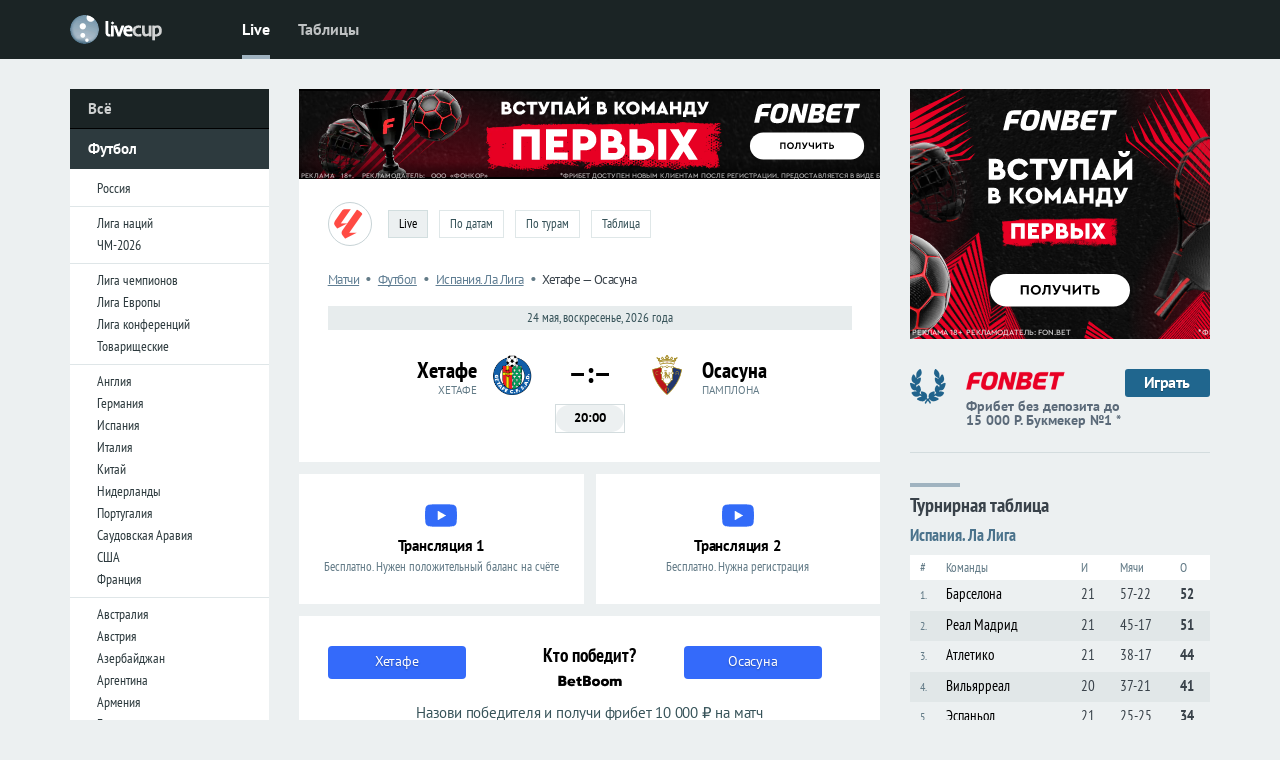

--- FILE ---
content_type: text/html; charset=utf-8
request_url: https://www.livecup.run/football/match/getafe-osasuna/
body_size: 9753
content:



<!DOCTYPE html PUBLIC "-//W3C//DTD XHTML 1.0 Transitional//EN" "http://www.w3.org/TR/xhtml1/DTD/xhtml1-transitional.dtd">
<HTML xmlns="http://www.w3.org/1999/xhtml" xml:lang="ru" lang="ru">
<head>

<script language="JavaScript">


function doLoad(c,d,e){var a;var b;function f(){if(a){if(a.readyState==4){if(a.status==200){if(a.responseText){if(typeof(b)!='undefined'){b.innerHTML=a.responseText}}}else{}};if((a.readyState==4)&&(typeof(e)!='undefined')){eval(e)}}};if(d!=""){b=document.getElementById(d)};if(window.XMLHttpRequest){a=new XMLHttpRequest();a.onreadystatechange=f;a.open('GET',c,true);a.setRequestHeader('Content-Type','text/html');a.setRequestHeader('charset','utf-8');a.send(null)}else if(window.ActiveXObject){a=new ActiveXObject('Microsoft.XMLHTTP');if(a){a.onreadystatechange=f;a.open('GET',c,true);a.send()}}};
function readCookie(b){for(var b=b+"=",d=document.cookie.split(";"),c=0;c<d.length;c++){for(var a=d[c];" "==a.charAt(0);)a=a.substring(1,a.length);if(0==a.indexOf(b))return unescape(a.substring(b.length,a.length))}return null};
function readQueryString(b){var a=new Array();var c=window.location.search.substring(1);var d=c.split('&');for(var i=0;i<d.length;i++){var e=d[i].indexOf('=');if(e>0){var f=d[i].substring(0,e);var g=d[i].substring(e+1);a[f]=g}};return a[b]};
function timeCorrector() {
var sid=readCookie("sid");
var tc=readCookie("timeCorrect");
if ((sid=="")||(tc==0)) {tc=""};
var tc_qs=readQueryString("tc");
if ( (tc!='') && (tc_qs==tc) ) {return}; //all ok
if ( (tc=='') && (tc_qs==null) ) {return}; //all ok
var qs=window.location.search;
qs=qs.replace(/(^|\?|&)tc=([^&]*)/g,"");
qs=qs.replace(/^&+/g,"");
qs=qs.replace(/^\?+/g,"");
if (tc) {if (qs) {qs=qs + '&'}; qs=qs + "tc=" + tc };
if (qs) {qs="?" + qs};
window.location=window.location.pathname + qs;
};
timeCorrector();

var refreshTimeoutId="";
function locationreload() {
location.reload();
//var div = document.createElement("div"); div.id="tmpDIVid"; div.style.display="none"; document.body.appendChild(div);
//doLoad(location.href,"tmpDIVid","var c=document.getElementById('tmpDIVid'); if (c.innerHTML!='') {location.reload()} else {refreshTimeout=refreshTimeoutSelected;if (refreshTimeoutFunc!=null) {clearTimeout(refreshTimeoutId); refreshTimeoutId=setTimeout(refreshTimeoutFunc, 1000)} }");
};
</script>

<meta name="viewport" content="width=device-width,initial-scale=1,minimum-scale=1.0">
<meta http-equiv='Content-Type' content='text/html; charset=utf-8'>
<link rel="canonical" href="https://www.livecup.run/football/match/getafe-osasuna/">
<link rel="preload" href="https://brutus.livecup.run/i/v2/css/style.css?1767929444">
<link rel="preload" href="https://brutus.livecup.run/i/v2/css/style_match.css?1750271281">
<link rel="preconnect" href="//brutus.livecup.run/">
<link rel="image_src" href="https://brutus.livecup.run/i/v2/i/liveblog.jpg">
<link rel="shortcut icon" type="image/x-icon" href="/favicon.ico">
<title>Хетафе — Осасуна: смотреть матч онлайн, счёт, прогноз | 24 мая 2026 года</title>
<meta name="title" content="Хетафе — Осасуна: смотреть матч онлайн, счёт, прогноз | 24 мая 2026 года">
<meta name="description" content="Матч Хетафе — Осасуна. Футбол, Испания, Ла Лига. Смотрите онлайн 24 мая 2026 года. Прямая трансляция, результаты, статистика, прогнозы, коэффициенты и ставки на игру">
<meta name="robots" content="max-image-preview:large">
<meta name="image" content="https://brutus.livecup.run/i/v2/i/liveblog.jpg">
<meta name="last-modified" content="2026-01-28T13:25:00Z">
<meta name="match:sport" content="Футбол">
<meta name="match:team1" content="Хетафе">
<meta name="match:team2" content="Осасуна">
<meta name="match:league" content="Испания, Ла Лига">
<meta name="match:type" content="Онлайн">
<meta name="robots" content="max-image-preview:large">
<meta name="keywords" lang="ru" content="Хетафе, Осасуна, Испания, Ла Лига, Футбол, livescore, online, смотреть, онлайн, бесплатно, трансляция, счёт, прогноз, ставка, статистика, видео,  бесплатно, коэффициенты, ставки">
<meta property="og:title" content="Хетафе — Осасуна: смотреть матч онлайн, счёт, прогноз | 24 мая 2026 года">
<meta property="og:description" content="Матч Хетафе — Осасуна. Футбол, Испания, Ла Лига. Смотрите онлайн 24 мая 2026 года. Прямая трансляция, результаты, статистика, прогнозы, коэффициенты и ставки на игру">
<meta property="og:url" content="https://www.livecup.run/football/match/getafe-osasuna/">
<meta property="og:site_name" content="LiveCup.Run">
<meta property="og:image" content="https://brutus.livecup.run/i/v2/i/liveblog.jpg">
<meta property="og:image:width" content="1024">
<meta property="og:image:height" content="576">
<meta itemprop="name" content="Хетафе — Осасуна: смотреть матч онлайн, счёт, прогноз | 24 мая 2026 года">
<meta itemprop="description" content="Матч Хетафе — Осасуна. Футбол, Испания, Ла Лига. Смотрите онлайн 24 мая 2026 года. Прямая трансляция, результаты, статистика, прогнозы, коэффициенты и ставки на игру">
<meta itemprop="image" content="https://brutus.livecup.run/i/v2/i/liveblog.jpg">
<meta name="twitter:card" content="summary_large_image">
<meta name="twitter:title" content="Хетафе — Осасуна: смотреть матч онлайн, счёт, прогноз | 24 мая 2026 года">
<meta name="twitter:description" content="Матч Хетафе — Осасуна. Футбол, Испания, Ла Лига. Смотрите онлайн 24 мая 2026 года. Прямая трансляция, результаты, статистика, прогнозы, коэффициенты и ставки на игру">
<meta name="twitter:image" content="https://brutus.livecup.run/i/v2/i/liveblog.jpg">
<meta property="yandex_recommendations_image" content="https://brutus.livecup.run/i/v2/i/liveblog.jpg">
</head>
<BODY>


<link rel="stylesheet" type="text/css" href="https://brutus.livecup.run/i/v2/css/style.css?1767929444">
<link rel="stylesheet" type="text/css" href="https://brutus.livecup.run/i/v2/css/style_match.css?1750271281">
<div id="myPartMenu" class="partmenu">
<SPAN class="partmenu_close" onclick="closePartMenu()"></SPAN>
<DIV class="pro"></DIV>
<DIV class="menu_in">
<A href="/football/">Футбол</A>
<DIV>
<SPAN><A href="/football/russia/"><b>Россия</b></A><A href="/football/russia/premier-league/">Премьер-лига</A><A href="/football/russia/fnl/">Первая лига</A><A href="/football/russia/cup/">Кубок</A></SPAN>
<SPAN><A href="/football/uefa-nations-league/">Лига наций</A><A href="/football/world-cup-2026/">ЧМ-2026</A></SPAN>
<SPAN><A href="/football/champions-league/"><b>Лига чемпионов</b></A><A href="/football/europa-league/"><b>Лига Европы</b></A><A href="/football/conference-league/"><b>Лига конференций</b></A><A href="/football/friendly/">Товарищеские</A><A href="/football/copa-libertadores/">Кубок Либертадорес</A><A href="/football/concacaf-nations-league/">Лига наций КОНКАКАФ</A><A href="/football/afc-champions-league/">Лига чемпионов Азии</A></SPAN>
<SPAN><A href="/football/england/"><b>Англия</b></A><A href="/football/england/premier-league/">Премьер-лига</A><A href="/football/england/championship/">Чемпионшип</A><A href="/football/england/league-1/">Первая лига</A><A href="/football/england/league-2/">Вторая лига</A><A href="/football/england/">Кубок Лиги</A></SPAN>
<SPAN><A href="/football/germany/"><b>Германия</b></A><A href="/football/germany/bundesliga/">Бундеслига</A><A href="/football/germany/2-bundesliga/">Вторая Бундеслига</A><A href="/football/germany/3-liga/">Третья Лига</A><A href="/football/germany/">Кубок</A></SPAN>
<SPAN><A href="/football/spain/"><b>Испания</b></A><A href="/football/spain/primera/">Примера</A><A href="/football/spain/segunda/">Сегунда</A><A href="/football/spain/copa-del-rey/">Кубок Дель Рей</A></SPAN>
<SPAN><A href="/football/italy/"><b>Италия</b></A><A href="/football/italy/serie-a/">Серия А</A><A href="/football/italy/serie-b/">Серия B</A><A href="/football/italy/">Кубок</A></SPAN>
<SPAN><A href="/football/netherlands/"><b>Нидерланды</b></A><A href="/football/netherlands/eredivisie/">Эредивизия</A><A href="/football/netherlands/eerste-divisie/">Первый дивизион</A><A href="/football/netherlands/cup/">Кубок</A></SPAN>
<SPAN><A href="/football/portugal/"><b>Португалия</b></A><A href="/football/portugal/liga-sagres/">Примера</A><A href="/football/portugal/liga-de-honra/">Сегунда</A><A href="/football/portugal/cup/">Кубок</A></SPAN>
<SPAN><A href="/football/france/"><b>Франция</b></A><A href="/football/france/ligue-1/">Лига 1</A><A href="/football/france/ligue-2/">Лига 2</A><A href="/football/france/cup/">Кубок</A></SPAN>
<SPAN><A href="/football/australia/">Австралия</A><A href="/football/austria/">Австрия</A><A href="/football/azerbaijan/">Азербайджан</A><A href="/football/argentina/">Аргентина</A><A href="/football/armenia/">Армения</A><A href="/football/belarus/">Белоруссия</A><A href="/football/belgium/">Бельгия</A><A href="/football/brazil/">Бразилия</A><A href="/football/hungary/">Венгрия</A><A href="/football/georgia/">Грузия</A><A href="/football/denmark/">Дания</A><A href="/football/ireland/">Ирландия</A><A href="/football/kazakhstan/">Казахстан</A><A href="/football/kyrgyzstan/">Кыргызстан</A><A href="/football/latvia/">Латвия</A><A href="/football/lithuania/">Литва</A><A href="/football/moldova/">Молдова</A><A href="/football/poland/">Польша</A><A href="/football/serbia/">Сербия</A><A href="/football/tajikistan/">Таджикистан</A><A href="/football/taiwan/">Тайвань</A><A href="/football/turkmenistan/">Туркменистан</A><A href="/football/turkey/">Турция</A><A href="/football/uzbekistan/">Узбекистан</A><A href="/football/ukraine/">Украина</A><A href="/football/faroe-islands/">Фарерские острова</A><A href="/football/croatia/">Хорватия</A><A href="/football/czech-republic/">Чехия</A><A href="/football/sweden/">Швеция</A><A href="/football/scotland/">Шотландия</A><A href="/football/estonia/">Эстония</A><A href="/football/korea/">Южная Корея</A></SPAN>
<SPAN><A href="/football/match-premier-cup/">Кубок Матч Премьер</A><A href="/football/fifa-club-world-cup/">Клубный ЧМ</A></SPAN>
</DIV>
<A href="/hockey/">Хоккей</A>
<DIV>
<SPAN><A href="/hockey/nhl/">НХЛ</A><A href="/hockey/khl/">КХЛ</A><A href="/hockey/vhl/">ВХЛ</A><A href="/hockey/mhl/">МХЛ</A></SPAN>
<SPAN><A href="/hockey/world-championship/">ЧМ-2025</A><A href="/hockey/eurotour/">Евротур</A><A href="/hockey/4-nations-face-off/">Турнир четырёх наций</A><A href="/hockey/u20-world-championship/">МЧМ-2025</A></SPAN>
<SPAN><A href="/hockey/shl/">Швеция</A><A href="/hockey/liiga/">Финляндия</A><A href="/hockey/elh/">Чехия</A><A href="/hockey/extraliga/">Белоруссия</A></SPAN>
<SPAN><A href="/hockey/friendly/">Товарищеские</A></SPAN>
</DIV>

<A href="/tennis/">Теннис</A>
<DIV>
<SPAN><A href="/tennis/australian-open/">Australian Open</A><A href="/tennis/roland-garros/">Roland Garros</A><A href="/tennis/wimbledon/">Уимблдон</A><A href="/tennis/us-open/">US Open</A></SPAN>
<SPAN><A href="/tennis/atp-world-finals/">Итоговый турнир ATP</A><A href="/tennis/davis-cup/">Кубок Дэвиса</A><A href="/tennis/fed-cup/">Кубок Федерации</A></SPAN>
</DIV>

<A href="/basketball/">Баскетбол</A>
<DIV>
<SPAN><A href="/basketball/paris-2024/">Париж-2024</A><A href="/basketball/nba/">НБА</A><A href="/basketball/vtb-united-league/">Лига ВТБ</A><A href="/basketball/euroleague/">Евролига</A><A href="/basketball/eurocup/">Еврокубок</A><A href="/basketball/spain/">Испания</A><A href="/basketball/wnba/">WNBA</A></SPAN>
</DIV>
</DIV>
<DIV class="pro30"></DIV>
</div>








<DIV id="page" class="page">






<DIV class="con_menu">
<DIV class="con_menu_in">

<DIV class="bo" onclick="openPartMenu()"></DIV>

<script>
function readCookie(b){for(var b=b+"=",d=document.cookie.split(";"),c=0;c<d.length;c++){for(var a=d[c];" "==a.charAt(0);)a=a.substring(1,a.length);if(0==a.indexOf(b))return unescape(a.substring(b.length,a.length))}return null};
var al=readCookie('authlogin');
if (al!=null) {
    document.writeln('<A href="/usersetup/" class="set_user"><img src="/userpic/'+al+'/50x50" alt="" height="24" width="24" /></A>');
    }
else {
    document.writeln('<A href="/signin/" class="set"></A>');
    };
</script>

<A href="/" class="logo"><SPAN></SPAN><SPAN></SPAN></A>
<DIV class="mm">
<A href="/" id="mma">Live</A>
<A href="/tables/">Таблицы</A>
</DIV>
</DIV>
</DIV>








<DIV class="con_menu_sub"></DIV>


<DIV class="container">



<DIV class="content">




<DIV class="c1">
<A href="/" class="lm">Всё</A>

<A href="/football/" class="lm_a">Футбол</A>
<DIV class="lm_a_sub">
<A href="/football/russia/">Россия</A>
<DIV></DIV>
<A href="/football/uefa-nations-league/">Лига наций</A>
<A href="/football/world-cup-2026/">ЧМ-2026</A>
<DIV></DIV>
<A href="/football/champions-league/">Лига чемпионов</A>
<A href="/football/europa-league/">Лига Европы</A>
<A href="/football/conference-league/">Лига конференций</A>
<A href="/football/friendly/">Товарищеские</A>
<DIV></DIV>
<A href="/football/england/">Англия</A>
<A href="/football/germany/">Германия</A>
<A href="/football/spain/">Испания</A>
<A href="/football/italy/">Италия</A>
<A href="/football/china/">Китай</A>
<A href="/football/netherlands/">Нидерланды</A>
<A href="/football/portugal/">Португалия</A>
<A href="/football/saudi-arabia/">Саудовская Аравия</A>
<A href="/football/usa/">США</A>
<A href="/football/france/">Франция</A>
<DIV></DIV>
<A href="/football/australia/">Австралия</A>
<A href="/football/austria/">Австрия</A>
<A href="/football/azerbaijan/">Азербайджан</A>
<A href="/football/argentina/">Аргентина</A>
<A href="/football/armenia/">Армения</A>
<A href="/football/belarus/">Белоруссия</A>
<A href="/football/belgium/">Бельгия</A>
<A href="/football/brazil/">Бразилия</A>
<A href="/football/hungary/">Венгрия</A>
<A href="/football/georgia/">Грузия</A>
<A href="/football/denmark/">Дания</A>
<A href="/football/ireland/">Ирландия</A>
<A href="/football/kazakhstan/">Казахстан</A>
<A href="/football/kyrgyzstan/">Кыргызстан</A>
<A href="/football/latvia/">Латвия</A>
<A href="/football/lithuania/">Литва</A>
<A href="/football/moldova/">Молдова</A>
<A href="/football/poland/">Польша</A>
<A href="/football/serbia/">Сербия</A>
<A href="/football/tajikistan/">Таджикистан</A>
<A href="/football/taiwan/">Тайвань</A>
<A href="/football/turkmenistan/">Туркменистан</A>
<A href="/football/turkey/">Турция</A>
<A href="/football/uzbekistan/">Узбекистан</A>
<A href="/football/ukraine/">Украина</A>
<A href="/football/faroe-islands/">Фарерские острова</A>
<A href="/football/croatia/">Хорватия</A>
<A href="/football/czech-republic/">Чехия</A>
<A href="/football/sweden/">Швеция</A>
<A href="/football/scotland/">Шотландия</A>
<A href="/football/estonia/">Эстония</A>
<A href="/football/korea/">Южная Корея</A>
<DIV></DIV>
<A href="/football/fifa-club-world-cup/">Клубный ЧМ</A>
<A href="/football/afc-champions-league/">Лига чемпионов Азии</A>
<A href="/football/copa-libertadores/">Кубок Либертадорес</A>
<A href="/football/concacaf-nations-league/">Лига наций КОНКАКАФ</A>
</DIV>

<A href="/hockey/" class="lm">Хоккей</A>
<A href="/tennis/" class="lm">Теннис</A>
<A href="/basketball/" class="lm">Баскетбол</A>


</DIV>

<DIV class="c2">
<!--noindex-->
<DIV class="wow_super_m" style="background-color:#000;">
<IFRAME src="https://brutus.livesport.ru/i/v17/whoa/in/fonbet/fb15k/s/?11" loading="lazy" frameborder="0" width="100%" height="90" marginwidth="0" marginheight="0" scrolling="NO"></IFRAME>
</DIV>
<!--/noindex-->



<!-- общая шапка -->




<DIV class="tns_head">
<SPAN><img src="https://cdn.livecup.run/.tournament/.emblem/4/la-liga.png" alt="Испания. Примера" /></SPAN><A href="/football/spain/primera/">Live</A><A href="/football/spain/primera/calendar/">По датам</A><A href="/football/spain/primera/calendar-tour/">По турам</A><A href="/football/spain/primera/table/">Таблица</A><UL class="dp">
<li>
<SPAN class="dpi">
<SPAN></SPAN>
<A href="/football/spain/primera/calendar/">По датам</A>
<A href="/football/spain/primera/calendar-tour/">По турам</A>
<A href="/football/spain/primera/table/">Таблица</A>
</SPAN>
</li>
</UL>
</DIV>

<DIV class="m_match">
<div class="m_tourn_b">
<ul class="breadcrumb" itemscope="" itemtype="https://schema.org/BreadcrumbList"><li itemprop="itemListElement" itemscope="" itemtype="http://schema.org/ListItem"><a href="/" itemprop="item"><span itemprop="name">Матчи</span></a><meta itemprop="position" content="1"></li> <i>•</i> <li itemprop="itemListElement" itemscope="" itemtype="http://schema.org/ListItem"><a href="/football/" itemprop="item"><span itemprop="name">Футбол</span></a><meta itemprop="position" content="2"></li> <i>•</i> <li itemprop="itemListElement" itemscope="" itemtype="http://schema.org/ListItem"><a href="/football/spain/primera/" itemprop="item"><span itemprop="name">Испания. Ла Лига</span></a><meta itemprop="position" content="3"></li> <i>•</i> <li itemprop="item"><H1>Хетафе — Осасуна</H1></li></ul>
</div>
<div class="m_date">24 мая, Воскресенье, 2026 года</div>
<DIV class="m_score m_score_football">
<DIV><SPAN><H2>Хетафе</H2><H3>Хетафе</H3></SPAN><A href="/football/team/getafe/"><img src="https://brutus.livecup.run/i/.team/.emblem/126/getafe.png" title="Хетафе" alt="Хетафе" /></A></DIV>
<DIV><H2>–:–</H2><H4></H4><H3 class="m_score_status_ns"><I>20:00</I></H3></DIV>
<DIV><SPAN><H2>Осасуна</H2><H3>Памплона</H3></SPAN><A href="/football/team/osasuna/"><img src="https://brutus.livecup.run/i/.team/.emblem/119/osasuna.png" title="Осасуна" alt="Осасуна" /></A></DIV>
</DIV>
<DIV class="m_sep"></DIV>
<!--noindex-->
<DIV class="m_match_tv">
<A href="/land/fonbet-tv/#fonbet-tv-football" target="_blank" rel="nofollow"><U></U><U>Трансляция 1</U><U>Бесплатно. Нужен положительный баланс на счёте</U></A>
<A href="https://www.livecup.run/away?betboom-tv-RU54781" target="_blank" rel="nofollow"><U></U><U>Трансляция 2</U><U>Бесплатно. Нужна регистрация</U></A>
</DIV>
<DIV class="m_sep"></DIV>
<!--/noindex-->
<!--noindex-->

<A href="https://www.livecup.run/away?betboom-whowill-RU78551" rel="nofollow" target="_blank" class="m_match_who_will">
<SPAN><U><I>Хетафе</I></U><U><I>Кто победит?</I><I><img src="https://brutus.livesport.ru/i/v15/i/b_betboom.png" alt="" /></I></U><U><I>Осасуна</I></U></SPAN>
<SPAN>Назови победителя и получи фрибет 10 000 &#8381; на матч</SPAN>
</A>

<!--/noindex-->
</DIV>



<script type="application/ld+json">
{
    "@context": "http://schema.org",
    "@type": "SportsEvent",
    "sport": "Футбол",
    "name": "Хетафе — Осасуна",
    "eventStatus": "https://schema.org/EventScheduled",
    "startDate": "2026-05-24T20:00:01+03:00",
    "endDate": "2026-05-24T22:00:01+03:00",
    "organizer": {
        "@type": "Organization",
        "name": "Испания. Ла Лига"
    },
    "competitor": [
        {
            "@type": "SportsTeam",
            "name": "Хетафе"
        },
        {
            "@type": "SportsTeam",
            "name": "Осасуна"
        }
    ],
    "description": "Матч Хетафе — Осасуна. Футбол. Испания. Ла Лига. 24 мая, Воскресенье, 2026 года",
    "image": "https://brutus.livecup.run/.tournament/.emblem/4/la-liga.png",
    "eventAttendanceMode": "https://schema.org/MixedEventAttendanceMode",
    "location": {
        "@type": "Place",
        "address": {
            "@type": "PostalAddress",
            "addressLocality": "Хетафе"
        }
    }
}
</script>

<script type="application/ld+json">
{
"@context": "https://schema.org",
"@type": "VideoObject",
"name": "Хетафе — Осасуна трансляция",
"description": "Хетафе — Осасуна. Футбол. Испания. Ла Лига. Прямая трансляция матча онлайн",
"uploadDate": "2026-05-24T20:00:01+0300",
"thumbnailUrl": "https://brutus.livecup.run/i/v2/i/live-video.jpg",
"contentUrl": "https://www.livecup.run/football/match/getafe-osasuna/",
"duration": "T01H55M00S",
"publication": {
"@type": "BroadcastEvent",
"name": "Хетафе — Осасуна: смотреть онлайн",
"isLiveBroadcast": true,
"startDate": "2026-05-24T20:00:01+0300",
"endDate": "2026-05-24T22:00:01+0300"
}
}
</script>
<DIV id="live" class="m_nav_anc"></DIV>
<DIV class="m_nav">
<!---
/football/match/getafe-osasuna-2026052400071101116097102101079115097117110097
!--->
<A href="#live" id="m_nav_sel_com">Live</A>
<A href="#odds">Коэффициенты</A>
<A href="#tips">Прогноз</A>
<A href="#prematch">Прематч</A>
</DIV>
<DIV class="page_about_announce">
⚽ Футбольный матч <strong>Хетафе — Осасуна</strong> (Испания, Ла Лига) начнется в 20:00 24 <SPAN>мая</SPAN> 2026 года.
<P>
Следите за игрой в прямом эфире — на этой странице будет доступна <strong>трансляция матча онлайн</strong>, счёт в реальном времени, статистика и ключевые моменты.
<P>
Уже сейчас вы можете ознакомиться с котировками букмекеров, прогнозами и ставками экспертов. Также доступен подробный анализ команд и их текущей формы перед игрой.
</DIV>
<DIV class="m_timeline_foo">
</DIV> <!-- m_timeline_foo -->
<DIV class=pro></DIV>
<!-- Need for teamsInfo premaking --!>
<script>doLoad("/teamsInfo"+location.pathname,'')</script>
<!------------------------- КОЭФФИЦИЕНТЫ ------------------------->
<DIV id="odds" class="m_nav_anc"></DIV>
<!---<DIV class="m_sections"><H2>Коэффициенты матча Хетафе — Осасуна</H2></DIV>!--->
<DIV class="z_odds_about">Коэффициенты букмекеров на футбольный матч Хетафе — Осасуна 24 мая 2026 года обновляются в режиме реального времени и доставляются напрямую от контор. Тем не менее, на сайтах самих БК коэффициенты могут меняться быстрее, а потому незначительно отличаться от представленных здесь</DIV>
<!----------------------/ КОЭФФИЦИЕНТЫ ------------------------->
<!------------------------- ПРОГНОЗЫ ------------------------->

<DIV id="tips" class="m_nav_anc"></DIV>
<!---<DIV class="m_sections"><H2>Прогнозы на матч Хетафе — Осасуна</H2></DIV>!--->

<!------------------------- /ПРОГНОЗЫ ------------------------->
<!------------------------- ПРЕМАТЧ STAT_BEFORE ------------------------->
<DIV id="prematch" class="m_nav_anc"></DIV>
<!---<DIV class="m_sections"><H2>Хетафе — Осасуна. Прематч</H2></DIV>!--->
<div id="teamsInfo"></div>
<script>
doLoad("/teamsInfo"+"/football/match/getafe-osasuna-2026052400071101116097102101079115097117110097/","teamsInfo");
</script>
<!------------------------- /ПРЕМАТЧ STAT_BEFORE ------------------------->
<div class="page_about_match">
<div class="m_stat_pl m_stat_pl_about">Превью матча:</div>
<section id="header">
<h2>Хетафе — Осасуна</h2>
<p>
<strong>Спорт:</strong> <a href="/football/" class="bl">Футбол</A><BR>
<strong>Турнир:</strong> Испания, Ла Лига<BR>
<strong>Дата:</strong> 24 <SPAN>мая</SPAN> 2026 года<BR>
<strong>Время начала:</strong> 20:00 мск<BR>
</section>
<p>
<section id="live">
<h2>📊 Онлайн-трансляция и статистика</h2>
<p>
Следить за матчем <strong>Хетафе — Осасуна</strong> можно на <a href="https://www.livecup.run/" class="bl">LiveCup.Run</a>, где доступны:
<ul>
<li><strong>Live-статистика:</strong> владение мячом, удары, офсайды, фолы.</li>
<li><strong>Обновляемые составы</strong> и авторы голов.</li>
<li><strong>Интерактивная графика</strong> матча с ключевыми моментами.</li>
<li><strong>Турнирная таблица:</strong> актуальные позиции команд.</li>
</ul>
<p>
🔴 <strong>Прямой эфир:</strong> ссылки на <strong>трансляции</strong> появятся перед началом игры.
</section>
<p>
<section id="odds">
<h2>🎯 Коэффициенты букмекеров</h2>
<p>
Актуальные коэффициенты обновляются в реальном времени. Лучшие предложения подсвечены. Усреднённая линия букмекеров на матч:
<ul>
<li><strong>Хетафе:</strong> 0</li>
<li><strong>Ничья:</strong> 0</li>
<li><strong>Осасуна:</strong> 0</li>
</ul>
<p>
Бонусные предложения доступны для новых пользователей. <a href="https://www.livesport.ru/betting/" class="bl">Выбрать букмекера</a>.
</section>
<p>
<section id="predictions">
<h2>📈 Прогнозы на матч</h2>
<p>
На основе анализа последних игр и статистики встреч эксперты предлагают:
<ul>
<li>Прогноз на исход матча.</li>
<li>Ставки на тоталы (сколько мячей будет забито).</li>
<li>Рекомендации по другим ставкам (счёт, карточки, угловые и т.д.).</li>
</ul>
<p>
<strong>Автоматизированный прогноз ИИ:</strong> <!-- . -->

</section>
<p>
<section id="prematch">
<h2>🔥 Прематч статистика</h2>
<p>
<ul>
<li><strong>Последние матчи:</strong> форма команд, среднее число голов.</li>
<li><strong>Очные встречи:</strong> кто выигрывал чаще?</li>
<li><strong>Дисциплина:</strong> желтые/красные карточки.</li>
<li><strong>Голы по таймам:</strong> когда команды забивают чаще?</li>
</ul>
<p>
📊<strong>Текущая турнирная таблица</strong> доступна в разделе турнира <A href="/football/spain/primera/" class="bl">Испания, Ла Лига</A>.
</section>
<p>
<section id="footer">
<H2>📍 Где смотреть матч Хетафе — Осасуна</H2>
<p>
Ссылки на <strong>официальные трансляции</strong> появятся перед началом игры. Следите за обновлениями на странице.
</section>
</div>
<NOINDEX>
<div class="ya-share2" data-services="vkontakte,facebook,odnoklassniki,moimir,gplus,twitter,lj,pocket,skype,telegram,viber,whatsapp" data-size="s" data-counter=""></div>
</NOINDEX>
<script>
var prediction="";
var odds="none";
var teamsInfo="none";
var online="none";
var comments="0";
var c=document.getElementsByClassName('m_nav');
var a=c[0].getElementsByTagName('A');
for (var i=0;i<a.length;i++) {
    if (a[i].href.match('odds')) {a[i].style.display=odds};
    if (a[i].href.match('stat_before')) {a[i].style.display=teamsInfo};
    if (a[i].href.match('online')) {a[i].style.display=online};
    if (a[i].href.match('comments')) {a[i].innerHTML=comments};
    if (a[i].href.match('prediction')) {a[i].style.display=prediction};
    };
</script>

<!--/ общая шапка -->


<DIV class="pro"></DIV>




</DIV>







<DIV class="c3">
<NOINDEX>
<DIV class="wow_right">
<IFRAME src="https://brutus.livesport.ru/i/v17/whoa/in/fonbet/fb15k/300x250/?11" loading="lazy" frameborder="0" width="300" height="250" marginwidth="0" marginheight="0" scrolling="NO" class="db"></IFRAME>
</DIV>
<DIV class="wow_fonbet">
<A href="https://www.livecup.run/away?fonbet-n1" target="_blank"><LI></LI><LI><img src="https://brutus.livesport.ru/i/v15/i/book_fonbet.png?1" alt="" /><SPAN title="По версии выставки-форума Russian Gaming Week-2018">Фрибет без депозита до 15 000 Р. Букмекер №1 *</SPAN></LI><LI>Играть</LI></A>
</DIV>
</NOINDEX>



<span class="sub_pl sub_pl_nob">Турнирная таблица</span>
<DIV class="tt_sm">
<SPAN><A href="/football/spain/primera/">Испания. Ла Лига</A></SPAN>
<DIV id="tt_sm_leg"><SPAN>#</SPAN><SPAN>Команды</SPAN><SPAN>И</SPAN><SPAN>Мячи</SPAN><SPAN>О</SPAN></DIV>
<DIV><LI>1.</LI><LI><A href="/football/team/barcelona/">Барселона</A></LI><LI>21</LI><LI>57-22</LI><LI>52</LI></DIV>
<DIV><LI>2.</LI><LI><A href="/football/team/real_madrid/">Реал Мадрид</A></LI><LI>21</LI><LI>45-17</LI><LI>51</LI></DIV>
<DIV><LI>3.</LI><LI><A href="/football/team/atletico-madrid/">Атлетико</A></LI><LI>21</LI><LI>38-17</LI><LI>44</LI></DIV>
<DIV><LI>4.</LI><LI><A href="/football/team/villarreal/">Вильярреал</A></LI><LI>20</LI><LI>37-21</LI><LI>41</LI></DIV>
<DIV><LI>5.</LI><LI><A href="/football/team/espanyol/">Эспаньол</A></LI><LI>21</LI><LI>25-25</LI><LI>34</LI></DIV>
<DIV><LI>6.</LI><LI><A href="/football/team/real_betis/">Бетис</A></LI><LI>21</LI><LI>34-27</LI><LI>32</LI></DIV>
<DIV><LI>7.</LI><LI><A href="/football/team/celta/">Сельта</A></LI><LI>21</LI><LI>29-23</LI><LI>32</LI></DIV>
<DIV><LI>8.</LI><LI><A href="/football/team/real-sociedad/">Реал Сосьедад</A></LI><LI>21</LI><LI>29-29</LI><LI>27</LI></DIV>
<DIV><LI>9.</LI><LI><A href="/football/team/osasuna/">Осасуна</A></LI><LI>21</LI><LI>24-25</LI><LI>25</LI></DIV>
<DIV><LI>10.</LI><LI><A href="/football/team/girona/">Жирона</A></LI><LI>21</LI><LI>21-35</LI><LI>25</LI></DIV>
<DIV><LI>11.</LI><LI><A href="/football/team/sevilla/">Севилья</A></LI><LI>21</LI><LI>28-33</LI><LI>24</LI></DIV>
<DIV><LI>12.</LI><LI><A href="/football/team/athletic_bilbao/">Атлетик</A></LI><LI>21</LI><LI>20-30</LI><LI>24</LI></DIV>
<DIV><LI>13.</LI><LI><A href="/football/team/elche/">Эльче</A></LI><LI>21</LI><LI>29-29</LI><LI>24</LI></DIV>
<DIV><LI>14.</LI><LI><A href="/football/team/valencia/">Валенсия</A></LI><LI>21</LI><LI>22-33</LI><LI>23</LI></DIV>
<DIV><LI>15.</LI><LI><A href="/football/team/alaves/">Алавес</A></LI><LI>21</LI><LI>18-26</LI><LI>22</LI></DIV>
<DIV><LI>16.</LI><LI><A href="/football/team/getafe/">Хетафе</A></LI><LI>21</LI><LI>16-27</LI><LI>22</LI></DIV>
<DIV><LI>17.</LI><LI><A href="/football/team/rayo_vallecano/">Райо Вальекано</A></LI><LI>21</LI><LI>17-28</LI><LI>22</LI></DIV>
<DIV><LI>18.</LI><LI><A href="/football/team/mallorca/">Мальорка</A></LI><LI>21</LI><LI>24-33</LI><LI>21</LI></DIV>
<DIV><LI>19.</LI><LI><A href="/football/team/levante/">Леванте</A></LI><LI>20</LI><LI>24-34</LI><LI>17</LI></DIV>
<DIV><LI>20.</LI><LI><A href="/football/team/real-oviedo/">Овьедо</A></LI><LI>21</LI><LI>11-34</LI><LI>13</LI></DIV>
</DIV>
<a href="/football/spain/primera/table/" class="sub_all" id="sub_all_nol">полная таблица</a>
<DIV class="pro30"></DIV>

<NOINDEX>
<DIV class="betrate_small">
<a href="https://www.livesport.ru/betting/" class="sub_pl sub_pl_nob">Лучшие букмекеры</a>
<DIV class="rec_book">
<A href="https://www.livecup.run/away?fonbet-rating" rel="nofollow" target="_blank"><SPAN><img src="https://brutus.livesport.ru/i/v15/i/b_fonbet.png" loading="lazy" alt="" /></SPAN><SPAN>Играть</SPAN><SPAN>Фрибет до 15 000 рублей без депозита</SPAN></A>
<A href="https://www.livecup.run/away?betboom-rating-RU78904" rel="nofollow" target="_blank"><SPAN><img src="https://brutus.livesport.ru/i/v15/i/b_betboom.png" loading="lazy" alt="" /></SPAN><SPAN>Играть</SPAN><SPAN>Фрибет до 10 000 новым клиентам</SPAN></A>
<A href="https://www.livecup.run/away?winline-rating" rel="nofollow" target="_blank"><SPAN><img src="https://brutus.livesport.ru/i/v15/i/b_winline.png" loading="lazy" alt="" /></SPAN><SPAN>Играть</SPAN><SPAN>Фрибет 3000 рублей всем</SPAN></A>
<A href="https://www.livecup.run/away?melbet-rating-RU41551" rel="nofollow" target="_blank"><SPAN><img src="https://brutus.livesport.ru/i/v15/i/b_melbet.png" loading="lazy" alt="" /></SPAN><SPAN>Играть</SPAN><SPAN>Бонус 25 000 рублей по промо LIVESPORT</SPAN></A>
<A href="https://www.livecup.run/away?zenit-rating-RU85512" rel="nofollow" target="_blank"><SPAN><img src="https://brutus.livesport.ru/i/v15/i/b_zenit.png" loading="lazy" alt="" /></SPAN><SPAN>Играть</SPAN><SPAN>Бонус 31 000 рублей по промо LIVESPORT</SPAN></A>
<A href="https://www.livecup.run/away?paribet-rating-RU75444" rel="nofollow" target="_blank"><SPAN><img src="https://brutus.livesport.ru/i/v15/i/b_paribet.png" loading="lazy" alt="" /></SPAN><SPAN>Играть</SPAN><SPAN>5 фрибетов по 1000 рублей</SPAN></A>
</DIV>
</DIV>
</NOINDEX>


</DIV>


<DIV class="pro"></DIV>
<DIV class="fooline"></DIV>

<DIV class="f1"><A href="https://www.livecup.run/"></A></DIV>
<DIV class="f2">

<FOOTER>
<A href="/">Livescore</A>
<A href="/football/">Футбол</A>
<A href="/hockey/">Хоккей</A>
<A href="/tennis/">Теннис</A>
<A href="/basketball/">Баскетбол</A>
<A href="https://www.livesport.ru/tips/">Прогнозы на спорт</A>

<DIV>© 2012—2026 «LiveCup.Run»</DIV>

<A href="https://www.livesport.ru/info/about/">Контактная информация</A>
</FOOTER>


</DIV>
<DIV class="f3"><I></I></DIV>




<DIV class="pro35"></DIV>
</DIV>
</DIV>



</DIV>


<NOINDEX>
<script src="https://brutus.livecup.run/i/v2/files/js/jquery-3.7.1.min.js"></script>
<script src='https://brutus.livecup.run/i/v2/files/js/partmenu.js' defer></script>
<script src='https://brutus.livecup.run/i/v2/files/js/part_hl.js' defer></script>




<script>
(function(loader){
  function run(){
    // Не грузим счётчики для поисковых роботов
    if (!/bot|crawl|spider/i.test(navigator.userAgent)) {
      try { loader(); } catch(e){ console.error("Counters loader error:", e); }
    }
  }
  if ('requestIdleCallback' in window) {
    requestIdleCallback(run, { timeout: 4000 });
  } else if (document.readyState === 'complete') {
    setTimeout(run, 0);
  } else {
    window.addEventListener('load', () => setTimeout(run, 0));
  }
})(function loadCounters(){

  // --- LiveInternet (пиксель) ---
  try {
    (new Image()).src = "https://counter.yadro.ru/hit?r" + escape(document.referrer)
      + ((typeof screen=="undefined") ? "" : ";s" + screen.width + "*" + screen.height + "*" + (screen.colorDepth||screen.pixelDepth))
      + ";u" + escape(location.href) + ";h" + escape(document.title.substring(0,150)) + ";" + Math.random();
  } catch(e){}

  // --- Yandex.Metrika ---
  try {
    (function(m,e,t,r,i,k,a){
      m[i]=m[i]||function(){ (m[i].a=m[i].a||[]).push(arguments) };
      m[i].l=1*new Date();
      if ([...e.scripts].some(s=>s.src===r)) return;
      k=e.createElement(t); a=e.getElementsByTagName(t)[0];
      k.async=1; k.src=r; a.parentNode.insertBefore(k,a);
    })(window, document, "script", "https://mc.yandex.ru/metrika/tag.js", "ym");

    ym(15056683, "init", {
      clickmap:true,
      trackLinks:true,
      accurateTrackBounce:true,
      webvisor:true
    });
  } catch(e){}

  // --- Google Analytics (gtag) ---
  try {
    window.dataLayer = window.dataLayer || [];
    function gtag(){ dataLayer.push(arguments); }
    gtag('js', new Date());
    gtag('config', 'G-DX8G183EMH ');

    var g = document.createElement('script');
    g.async = true;
    g.src = 'https://www.googletagmanager.com/gtag/js?id=G-DX8G183EMH ';
    document.head.appendChild(g);
  } catch(e){}

  // --- Matomo (l.livesport.ru) ---
  try {
    var _paq = window._paq = window._paq || [];
    _paq.push(['setDoNotTrack', true]);
    _paq.push(['setCookieDomain', '*.livesport.ru']);
    _paq.push(['setDomains', ['*.livesport.ru']]);
    _paq.push(['enableLinkTracking']);
    _paq.push(['trackPageView']);
    _paq.push(['enableHeartBeatTimer', 15]);

    (function(){
      var u = "https://l.livesport.ru/";
      _paq.push(['setTrackerUrl', u+'matomo.php']);
      _paq.push(['setSiteId', '1']);
      var d=document, g=d.createElement('script'), s=d.getElementsByTagName('script')[0];
      g.async=true; g.src=u+'matomo.js'; s.parentNode.insertBefore(g,s);
    })();
  } catch(e){}

});
</script>


<!-- Share buttons -->
<script type="text/javascript" src="//yastatic.net/es5-shims/0.0.2/es5-shims.min.js" charset="utf-8" async></script>
<script type="text/javascript" src="//yastatic.net/share2/share.js" charset="utf-8" async></script>
<!-- /Share buttons -->

</NOINDEX>
<div id="myPartMenu" class="partmenu">
<SPAN class="partmenu_close" onclick="closePartMenu()"></SPAN>
<DIV class="pro"></DIV>
<DIV class="menu_in">
<A href="/football/">Футбол</A>
<DIV>
<SPAN><A href="/football/russia/"><b>Россия</b></A><A href="/football/russia/premier-league/">Премьер-лига</A><A href="/football/russia/fnl/">Первая лига</A><A href="/football/russia/cup/">Кубок</A></SPAN>
<SPAN><A href="/football/uefa-nations-league/">Лига наций</A><A href="/football/world-cup-2026/">ЧМ-2026</A></SPAN>
<SPAN><A href="/football/champions-league/"><b>Лига чемпионов</b></A><A href="/football/europa-league/"><b>Лига Европы</b></A><A href="/football/conference-league/"><b>Лига конференций</b></A><A href="/football/friendly/">Товарищеские</A><A href="/football/copa-libertadores/">Кубок Либертадорес</A><A href="/football/concacaf-nations-league/">Лига наций КОНКАКАФ</A><A href="/football/afc-champions-league/">Лига чемпионов Азии</A></SPAN>
<SPAN><A href="/football/england/"><b>Англия</b></A><A href="/football/england/premier-league/">Премьер-лига</A><A href="/football/england/championship/">Чемпионшип</A><A href="/football/england/league-1/">Первая лига</A><A href="/football/england/league-2/">Вторая лига</A><A href="/football/england/">Кубок Лиги</A></SPAN>
<SPAN><A href="/football/germany/"><b>Германия</b></A><A href="/football/germany/bundesliga/">Бундеслига</A><A href="/football/germany/2-bundesliga/">Вторая Бундеслига</A><A href="/football/germany/3-liga/">Третья Лига</A><A href="/football/germany/">Кубок</A></SPAN>
<SPAN><A href="/football/spain/"><b>Испания</b></A><A href="/football/spain/primera/">Примера</A><A href="/football/spain/segunda/">Сегунда</A><A href="/football/spain/copa-del-rey/">Кубок Дель Рей</A></SPAN>
<SPAN><A href="/football/italy/"><b>Италия</b></A><A href="/football/italy/serie-a/">Серия А</A><A href="/football/italy/serie-b/">Серия B</A><A href="/football/italy/">Кубок</A></SPAN>
<SPAN><A href="/football/netherlands/"><b>Нидерланды</b></A><A href="/football/netherlands/eredivisie/">Эредивизия</A><A href="/football/netherlands/eerste-divisie/">Первый дивизион</A><A href="/football/netherlands/cup/">Кубок</A></SPAN>
<SPAN><A href="/football/portugal/"><b>Португалия</b></A><A href="/football/portugal/liga-sagres/">Примера</A><A href="/football/portugal/liga-de-honra/">Сегунда</A><A href="/football/portugal/cup/">Кубок</A></SPAN>
<SPAN><A href="/football/france/"><b>Франция</b></A><A href="/football/france/ligue-1/">Лига 1</A><A href="/football/france/ligue-2/">Лига 2</A><A href="/football/france/cup/">Кубок</A></SPAN>
<SPAN><A href="/football/australia/">Австралия</A><A href="/football/austria/">Австрия</A><A href="/football/azerbaijan/">Азербайджан</A><A href="/football/argentina/">Аргентина</A><A href="/football/armenia/">Армения</A><A href="/football/belarus/">Белоруссия</A><A href="/football/belgium/">Бельгия</A><A href="/football/brazil/">Бразилия</A><A href="/football/hungary/">Венгрия</A><A href="/football/georgia/">Грузия</A><A href="/football/denmark/">Дания</A><A href="/football/ireland/">Ирландия</A><A href="/football/kazakhstan/">Казахстан</A><A href="/football/kyrgyzstan/">Кыргызстан</A><A href="/football/latvia/">Латвия</A><A href="/football/lithuania/">Литва</A><A href="/football/moldova/">Молдова</A><A href="/football/poland/">Польша</A><A href="/football/serbia/">Сербия</A><A href="/football/tajikistan/">Таджикистан</A><A href="/football/taiwan/">Тайвань</A><A href="/football/turkmenistan/">Туркменистан</A><A href="/football/turkey/">Турция</A><A href="/football/uzbekistan/">Узбекистан</A><A href="/football/ukraine/">Украина</A><A href="/football/faroe-islands/">Фарерские острова</A><A href="/football/croatia/">Хорватия</A><A href="/football/czech-republic/">Чехия</A><A href="/football/sweden/">Швеция</A><A href="/football/scotland/">Шотландия</A><A href="/football/estonia/">Эстония</A><A href="/football/korea/">Южная Корея</A></SPAN>
<SPAN><A href="/football/match-premier-cup/">Кубок Матч Премьер</A><A href="/football/fifa-club-world-cup/">Клубный ЧМ</A></SPAN>
</DIV>
<A href="/hockey/">Хоккей</A>
<DIV>
<SPAN><A href="/hockey/nhl/">НХЛ</A><A href="/hockey/khl/">КХЛ</A><A href="/hockey/vhl/">ВХЛ</A><A href="/hockey/mhl/">МХЛ</A></SPAN>
<SPAN><A href="/hockey/world-championship/">ЧМ-2025</A><A href="/hockey/eurotour/">Евротур</A><A href="/hockey/4-nations-face-off/">Турнир четырёх наций</A><A href="/hockey/u20-world-championship/">МЧМ-2025</A></SPAN>
<SPAN><A href="/hockey/shl/">Швеция</A><A href="/hockey/liiga/">Финляндия</A><A href="/hockey/elh/">Чехия</A><A href="/hockey/extraliga/">Белоруссия</A></SPAN>
<SPAN><A href="/hockey/friendly/">Товарищеские</A></SPAN>
</DIV>

<A href="/tennis/">Теннис</A>
<DIV>
<SPAN><A href="/tennis/australian-open/">Australian Open</A><A href="/tennis/roland-garros/">Roland Garros</A><A href="/tennis/wimbledon/">Уимблдон</A><A href="/tennis/us-open/">US Open</A></SPAN>
<SPAN><A href="/tennis/atp-world-finals/">Итоговый турнир ATP</A><A href="/tennis/davis-cup/">Кубок Дэвиса</A><A href="/tennis/fed-cup/">Кубок Федерации</A></SPAN>
</DIV>

<A href="/basketball/">Баскетбол</A>
<DIV>
<SPAN><A href="/basketball/paris-2024/">Париж-2024</A><A href="/basketball/nba/">НБА</A><A href="/basketball/vtb-united-league/">Лига ВТБ</A><A href="/basketball/euroleague/">Евролига</A><A href="/basketball/eurocup/">Еврокубок</A><A href="/basketball/spain/">Испания</A><A href="/basketball/wnba/">WNBA</A></SPAN>
</DIV>
</DIV>
<DIV class="pro30"></DIV>
</div>







</BODY>
</HTML>

--- FILE ---
content_type: text/css
request_url: https://brutus.livecup.run/i/v2/css/style.css?1767929444
body_size: 27408
content:
html, body { background-color:#ECF0F1; width: 100%; height:100%; overflow:visible;  font-family:'PT Sans', sans-serif; font-size:100.01%; font-weight:400; margin:0; padding:0; color:#000000; scroll-behavior: smooth; scroll-padding-top: 50px;  text-rendering: optimizeLegibility !important; -webkit-font-smoothing: antialiased !important; font-smooth: always;  }


.bc { display:none; float:right; margin:15px 2.5% 0 0; position: fixed; width:29px; top:0; right:0; height:29px; background-image:url(/v2/i/all.png?9); background-repeat: no-repeat;  background-position: -100px 7px;  background-size: 200px 800px;  cursor:pointer; }
.bc:hover { background-image:url(/v2/i/all.png?9); background-position: -70px 7px;  background-size: 200px 800px; }
.menu { position: fixed; overflow-y: scroll; overflow-x: hidden; background-color:#364549; margin:0; top: 0; right: 0; width: 80%;  height: 100%; -webkit-overflow-scrolling: touch;   z-index:-1; }
.page { width: 100%; position:inherit;  overflow: auto;  left:0px; margin-left:0px;  z-index:5;  overflow-x:hidden; }

.partmenu_close { position: absolute; right:10px; top: 16px; width:29px; height:29px;  z-index:20; background-image:url(/v2/i/all.png?9); background-repeat: no-repeat;  background-position: -100px 7px;  background-size: 200px 800px;  cursor:pointer;  }


@media (max-width: 1024px) { 
.page { height: 100%;  }
}



.bo { float:right; display:block; margin:15px 2.5% 0 3px;  }

@media (max-width: 1024px) { 
.bo { float:right; margin:15px 2.5% 0 5px; width:29px; height:29px; background-image:url(/v2/i/all.png?9); background-repeat: no-repeat;  background-position: -63px 7px;  background-size: 200px 800px; cursor:pointer; }
.bo:hover { background-image:url(/v2/i/all.png?9); background-repeat: no-repeat;  background-position: -93px 7px;  background-size: 200px 800px; }
}




.container { position: relative;  z-index: 1; background-color:#ECF0F1;    }
.content  { max-width: 1200px;   margin: 0 auto 0 auto; position: relative; z-index: 10;  }

a:link, a:visited { text-decoration: none; color: #000000;  text-decoration-skip-ink: none;  }
a:hover, a:active {  text-decoration: underline; color:#507E9A;   }
img { border: 0px; margin:0; }
br { line-height: 10px;}
.pro { clear: both; height:0px; display:block; }
.pro5 { height:5px; clear: both; }
.pro10 { height:10px; clear: both; }
.pro12 { height:12px; clear: both; }
.pro14 { height:14px; clear: both; }
.pro15 { height:15px; clear: both; }
.pro16 { height:16px; clear: both; }
.pro17 { height:17px; clear: both; }
.pro18 { height:18px; clear: both; }
.pro24 { height:24px; clear: both; }
.pro30 { height:30px; clear: both; }
.pro35 { height:35px; clear: both; }
.pro40 { height:40px; clear: both; }
.pro45 { height:45px; clear: both; }


.c1 { float:left; width:16.6%; margin:2.5% 0 0 2.5%;  }
.c2 { float:left; width:48.4%; margin:2.5% 0 0 2.5%;  background-color:#ffffff; padding:0 0 3% 0; }
.c3 { float:left; width:25%; margin:2.5% 2.5% 0 2.5%;  }

@media (max-width: 1024px) { 
.c1 { display:none; }
.c2 { float:left; width:61.91%; margin:2.93% 0 0 2.43%; padding:0 0 3.43% 0; }
.c3 { float:left; width:29.29%; margin:2.93% 2.93% 0 2.93%;  }
}

@media (max-width: 480px) { 
.c1 { display:none; }
.c2 { width:94%; margin:3% 3% 0 3%; padding:0 0 5% 0; }
.c3 { width:94%; margin:6% 3% 0 3%;   }
}



.con_menu { width:100%; position:fixed; margin: 0 auto 0 auto; top:0px; background-color:#1B2425;  z-index:5; height:59px; white-space:nowrap;  -ms-overflow-style: none; -ms-scroll-chaining: none; -ms-scroll-snap-type: mandatory; -ms-scroll-snap-points-x: snapInterval(0%, 100%); }
.con_menu_in { width:100%; max-width: 1200px;  z-index: 5;  position: relative; margin:0 auto;   }
.con_menu_sub { height:59px; clear:both; }

.logo { display:block; float:left; margin:15px 6% 0 2.5%; }
.logo SPAN:nth-child(1) { display:inline-block; width:29px; height:29px; background-image:url(/v2/i/all.png?9); background-repeat: no-repeat;  background-position: 0 -12px;  background-size: 200px 800px;  margin:0 6px 0 0; border-radius:50%; }
.logo SPAN:nth-child(2) { display:inline-block; width:65px; height:29px; background-image:url(/v2/i/all.png?9); background-repeat: no-repeat;  background-position: -65px 5px;  }
a.logo:active { text-decoration: none;  position:relative; top:1px;  }

@media (max-width: 480px) { 

.logo SPAN:nth-child(1) { margin:0 18px 0 0;}
.logo SPAN:nth-child(2) { display:none; }

}



.set { display:none; margin:22px 0 0 0; float:right; width:29px; height:29px; background-color:#1B2425; background-image:url(/v2/i/all.png?9); background-repeat: no-repeat;  background-position: -122px -50px;  background-size: 200px 800px; }
.set:hover { background-position: -154px -50px; }

.set_user { display:block; margin:17px 0 0 0; float:right; width:29px; height:29px;  text-align:right; }
.set_user IMG { border-radius:12px;  }





.mm a:link, .mm a:visited { display:inline-block; font:16px/18px 'PT Sans'; padding:20px 0 21px 0; margin:0 2% 0 0; font-weight:700; color:#BEC1C2; }
.mm a:hover, .mm a:active { padding:20px 0 17px 0; text-decoration:none; border-bottom:4px solid #A0B3C0; color:#FFFFFF; }
.mm #mma { padding:20px 0 17px 0;  font-weight:700; color:#ffffff; border-bottom:4px solid #A0B3C0;   }
@media (max-width: 480px) { 
.mm a:link { margin:0 4% 0 0; }
}



.ml_time { margin:2% 0 0 4.9%; vertical-align:top; }
.ml_time > a:link:nth-child(1), .ml_time > a:visited:nth-child(1) { display:inline-block; margin:2.7% 2% 0 0; color:#375359; background-color:#FFFFFF; border:1px solid #DFE7E8; font:13px/13px 'PT Sans Narrow'; font-weight:400; padding:6px 11px 7px 11px; text-decoration:none; vertical-align:top; }
.ml_time > a:hover:nth-child(1), .ml_time > a:active:nth-child(1) { text-decoration:none; color:#000000; border:1px solid #D2DEDF; background-color:#ECF0F1; }

.ml_time > a:link:nth-child(2), .ml_time > a:visited:nth-child(2) { display:inline-block; margin:2.7% 0 0 0; border:1px solid #DFE7E8; position: relative; right:-1px; z-index: 1;  background-image:url(/v2/i/all.png?9);  background-repeat: no-repeat; background-position: -85px -678px; font:13px/13px 'PT Sans Narrow'; font-weight:400;  padding:6px 11px 7px 11px; width:9px; background-size: 200px 800px; text-decoration:none; vertical-align:top; }
.ml_time > a:hover:nth-child(2), .ml_time > a:active:nth-child(2) { text-decoration:none; border:1px solid #D2DEDF; z-index: 3; background-color:#ECF0F1; background-position: -53px -678px; }

.ml_time > a:link:nth-child(3), .ml_time > a:visited:nth-child(3) { display:inline-block; margin:2.7% 0 0 0; color:#375359; background-color:#FFFFFF; position: relative; z-index: 2; border:1px solid #DFE7E8; font:13px/13px 'PT Sans Narrow'; font-weight:400; padding:6px 11px 7px 11px; text-decoration:none; vertical-align:top; }
.ml_time > a:hover:nth-child(3), .ml_time > a:active:nth-child(3) { text-decoration:none; border:1px solid #D2DEDF; background-color:#ECF0F1;  }

.ml_time > a:link:nth-child(4), .ml_time > a:visited:nth-child(4) { display:inline-block; margin:2.7% 2% 0 0; border:1px solid #DFE7E8; position: relative; right:1px; z-index: 1;  background-image:url(/v2/i/all.png?9);  background-repeat: no-repeat; background-position: 11px -678px; font:13px/13px 'PT Sans Narrow'; font-weight:400;  padding:6px 11px 7px 11px; width:9px; background-size: 200px 800px; text-decoration:none;  vertical-align:top; }
.ml_time > a:hover:nth-child(4), .ml_time > a:active:nth-child(4) { text-decoration:none; border:1px solid #D2DEDF; z-index: 3; background-color:#ECF0F1; background-position: -21px -678px; }

#ml_time { background-color:#ECF0F1; border:1px solid #D2DEDF; }




#ml_time_my {  text-decoration:none; border:1px solid #D2DEDF; background-color:#ECF0F1; background-position: -20px -45px; }
#ml_time_day {   background-position: -52px -76px; border:1px solid #D2DEDF; background-color:#ECF0F1; }

.ml_time > a:link:nth-child(6), .ml_time > a:visited:nth-child(6) { display:inline-block; margin:2.7% 2% 0 0; border:1px solid #DFE7E8; background-image:url(/v2/i/all.png?9);  background-repeat: no-repeat; background-position: 12px -45px; font:13px/13px 'PT Sans Narrow'; font-weight:400; padding:6px 11px 7px 11px; width:18px; background-size: 200px 800px; vertical-align:top; text-decoration:none; }
.ml_time > a:hover:nth-child(6), .ml_time > a:active:nth-child(6) { text-decoration:none; border:1px solid #D2DEDF; background-color:#ECF0F1; background-position: -20px -45px; }

@media (max-width: 1024px) { 
.ml_time > a:link:nth-child(n+2):nth-child(-n+4) { display:none; }
.dpi_date_short #ml_time { background-color:#ECF0F1 !important;; border:1px solid #000000 !important; color:#375359 !important;; }
}





.dp { list-style:none; margin:0; }
.dp li { float:left; display:block; position:relative;  }
.dpi {  float:left; position:absolute; left:-999em; }
.dp li:hover .dpi { left:-1px; top:auto; }


.dp_refresh { float:right; margin:3% 4.9% 0 0; vertical-align:top; padding-left:0px; position:relative; top:2px; }
.dp_refresh > li > SPAN { display:inline-block; font:12px/12px 'PT Sans Narrow'; font-weight:400; color:#91AB76; background-image:url(/v2/i/all.png?9); background-repeat: no-repeat; background-position: 0 -459px; padding:0 0 4px 17px; background-size: 200px 800px;  margin:6px 0 0 0; vertical-align:top; cursor:pointer; }
.dp_refresh > li > SPAN:hover { background-image:url(/v2/i/all.png?9);  background-position: -188px -80px; color:#2C353A; }
.dpi_refresh { z-index:20; vertical-align:top; white-space:nowrap;  margin:0 0 0 1px; }
.dpi_refresh > DIV { background-image:url(/v2/i/all.png?9); background-repeat: no-repeat; background-position: -176px -50px; background-size: 200px 800px; height:4px; }
.dpi_refresh > SPAN { display:block; font:12px/12px 'PT Sans Narrow'; font-weight:400; color:#C3C8C9; background-color:#364549; border-bottom:1px solid #242F31; padding:12px 13px 13px 17px; cursor:pointer; }
.dpi_refresh > SPAN:hover { color:#FFFFFF; background-color:#A0B3C0; padding:12px 13px 13px 17px;  }


.dp_date { display:inline-block; padding:0; margin:2.7% 2% 0 0;   }
.dp_date > li > SPAN { float:none; display:inline-block;  border:1px solid #DFE7E8; background-image:url(/v2/i/all.png?9);  background-repeat: no-repeat; background-position: -84px -76px; background-size: 200px 800px;  font:13px/13px 'PT Sans Narrow'; font-weight:400; padding:6px 11px 7px 11px; width:18px; cursor:pointer;  }
.dp_date > li > SPAN:hover { background-image:url(/v2/i/all.png?9);  background-position: -52px -76px; border:1px solid #D2DEDF; background-color:#ECF0F1; }

@media (max-width: 480px) { 
.ml_time > a:link:nth-child(-n+4), .ml_time > a:visited:nth-child(-n+4) { margin:2.7% 4% 0 0;  }
.dp_date { display:inline-block; padding:0; margin:2.7% 4% 0 0;   }
}


.dpi_date { z-index:20;  white-space:nowrap;  margin:0 0 0 1px;  }
.dpi_date > SPAN { display:block; background-image:url(/v2/i/all.png?9); background-repeat: no-repeat; background-position: -176px -50px; background-size: 200px 800px; height:4px; }
.dpi_date_short { display:none; }

@media (max-width: 1024px) { 
.dpi_date_short  { display:block; background-color:#364549; padding:10px 0 10px 10px; }
}

.dpi_date_short a:link, .dpi_date_short a:visited { display:inline-block; margin:0 10px 0 0; color:#C8CBCC; background-color:#242F31; border:1px solid #000000; font:13px/13px 'PT Sans Narrow'; font-weight:400; padding:6px 11px 7px 11px; text-decoration:none; vertical-align:top; }
.dpi_date_short a:hover, .dpi_date_short a:active { color:#FFFFFF; background-color:#364549; border:1px solid #9CA2A3; text-decoration:none; }




a.bl:link, a.bl:visited { color:#607E93;  text-decoration:underline; }
a.bl:active, a.bl:hover { color:#39424A; text-decoration:none; }

a.lm_i_a:link, a.lm_i_a:visited { display:block; font:15px/15px 'PT Sans'; font-weight:700; color:#FFFFFF; background-color:#2D3A3E; border-bottom:1px solid #000000; padding: 12px 18px 12px 18px; text-decoration:none; }
a.lm_i_a:active, a.lm_i_a:hover { color:#B3B6B6; text-decoration:none; }
a.lm_i:link, a.lm_i:visited { display:block; font:15px/15px 'PT Sans'; font-weight:700; color:#CED0D0; background-color:#1B2425; padding: 12px 18px 12px 18px; text-decoration:none; }
a.lm_i:active, a.lm_i:hover { color:#FFFFFF; background-color:#2D3A3E; text-decoration:none; }
a.lm_i_border { border-bottom:1px solid #000000; }
.lm_i_sub { border-top:1px solid #2D3A3E; background-color:#1F2B2C; border-bottom:1px solid #000000; padding:8px 0 10px 0; }
.lm_i_sub > a:link, .lm_i_sub > a:visited { display:block; font:14px/14px 'PT Sans Narrow';color:#B3B6B6; padding:4px 0 4px 27px; text-decoration:none; }
.lm_i_sub > a:hover, .lm_i_sub > a:active { color:#FFFFFF; text-decoration:underline;  }
a.lm_a:link, a.lm_a:visited, a.lm_a:active, a.lm_a:hover { display:block; font:15px/15px 'PT Sans'; font-weight:700; color:#FFFFFF; background-color:#2D3A3E; padding: 12px 18px 12px 18px; text-decoration:none; }
.lm_a_sub { border-top:1px solid #2D3A3E; background-color:#FFFFFF; border-bottom:1px solid #000000; padding:8px 0 10px 0; }
.lm_a_sub > a:link, .lm_a_sub > a:visited { display:block; font:14px/14px 'PT Sans Narrow';color:#2D3A3E; padding:4px 0 4px 27px; }
.lm_a_sub > a:hover, .lm_a_sub > a:active { color:#000000; text-decoration:underline;  }
a.lm:link, a.lm:visited { display:block; font:15px/15px 'PT Sans'; font-weight:700; color:#CED0D0; background-color:#1B2425; padding: 12px 18px 12px 18px; border-bottom:1px solid #000000; }
a.lm:active, a.lm:hover { color:#FFFFFF; background-color:#2D3A3E; text-decoration:none; }

.lm_a_sub DIV { height:1px; background-color:#DFE6E8; margin:7px 0 5px 0;  }





.tf { display:inline-block; float:right; width:16px; height:16px; margin:4% 4.9% 0 0; background-image:url(/v2/i/all.png?9); background-repeat: no-repeat; background-position: -64px -50px; background-size: 200px 800px; position:relative;top:4px; cursor:pointer; }
.tf:hover { background-position: -96px -50px; }

.tfu { display:inline-block; float:right; width:16px; height:16px; margin:4% 4.9% 0 0; background-image:url(/v2/i/all.png?9); background-repeat: no-repeat;background-position: -96px -50px; background-size: 200px 800px; position:relative;top:4px; cursor:pointer; }
.tfu:hover {  background-position: -64px -50px; }

a.tt:link, a.tt:visited, .tt H1, .ttn, .ttt H1 { display:inline-block; font:20px/24px 'PT Sans Narrow'; height:24px; font-weight:700; color:#39424A; max-width: calc(80% - 38px); white-space: nowrap; overflow:hidden; text-overflow: ellipsis; margin:4% 0 0 4.9%; padding:0; }   
a.tt:active, a.tt:hover {  text-decoration:underline; color:#607E93; }

@media (max-width: 480px) { 
a.tt:link, .tt H1, .ttn, .ttt H  { margin:6% 0 0 4.9%; }   
.tfu { margin:6% 4.9% 0 0;  }
.tf { margin:6% 4.9% 0 0; }
}


a.ts:link, a.ts:visited { display:inline-block; width:16px; height:16px; background-image:url(/v2/i/all.png?9); margin:0 10px 0 12px; border-left:10px solid #ffffff; background-repeat: no-repeat; background-position: 0 -81px; background-size: 200px 800px; position:relative;top:-4px; }
a.ts:active, a.ts:hover { background-position: -32px -81px; }





.ml DIV { clear:both; background-color:#E7ECED; font:13px/12px 'PT Sans Narrow'; font-weight:400; color:#375359; padding:6px 0 6px 3.5%; margin:12px 4.9% 0 4.9%; }
.ml > a:link, .ml > a:visited { clear:both; display:block; padding:8px 0 8px 3.5%; border-bottom:1px solid #ECF0F1; margin:0 4.9%; text-decoration:none; color:#2C353A; }
.ml > a:hover, .ml > a:active { color:#000000; background-color:#F4F7F7; text-decoration:none; border-bottom:1px solid #DFE6E8; -webkit-transition: background-color .1s linear; transition: background-color .1s linear; }
.ml A li:nth-child(1) { display:inline-block; width:16%; color:#637B87; font:14px/18px 'PT Sans Narrow'; font-weight:400; letter-spacing: -0.5px; vertical-align:top; }
.ml A li:nth-child(2) { display:inline-block; width:55%; font:16px/16px 'PT Sans Narrow'; font-weight:400;  }
.ml A li:nth-child(3) { display:inline-block; width:29%; font:17px/17px 'PT Sans Narrow'; font-weight:700; vertical-align:top; }
#ml_txt { background-image:url(/v2/i/all.png?9); background-repeat: no-repeat; background-position: 94% -98px;  background-size: 200px 800px; }
#ml_txt:hover { background-position: 94% -625px;  }
@media (max-width: 480px) { 
#ml_txt {  background-position: 90% -99px; }
.ml > a:link, .ml > a:visited { padding:10px 0 10px 3.5%;  }
}


.ml A.mo { background-color:#F2F9F3; border-bottom:1px solid #D9EEDC; }
.ml A.mh { background-color:#F9F9F2; border-bottom:1px solid #E8E8CA;  }
.ml A.ms { background-color:#F9F2F2; border-bottom:1px solid #EED9D9; }
.ml A.me { background-color:#F4F7F7; border-bottom:1px solid #DFE6E8; }

.ml A.mo:hover { background-color:#E3F2E6; border-bottom:1px solid #CAE8CE; }
.ml A.mh:hover { background-color:#F2F2E3; border-bottom:1px solid #E1E1BB; }
.ml A.ms:hover { background-color:#F2E3E3; border-bottom:1px solid #E8CACA; }
.ml A.me:hover { background-color:#E8EEEE; border-bottom:1px solid #D2DCDF; }

.ml A.mo li:nth-child(1) { color:#31994E; }
.ml A.mh li:nth-child(1) { color:#959200; }
.ml A.ms li:nth-child(1) { color:#E84C3D; }


.ml A li:nth-child(3) SPAN:nth-child(1) { display:inline-block; padding:0 10px 0 0; }
.ml A li:nth-child(3) SPAN:nth-child(2) { display:inline-block; white-space:nowrap; color:#637B87; font:12px/14px 'PT Sans Narrow'; font-weight:400;   }

@media (max-width: 750px) { 
.ml A li:nth-child(3) SPAN:nth-child(2) { display:none;   }
}



.mls DIV { clear:both; background-color:#FFFFFF; font:13px/12px 'PT Sans Narrow'; font-weight:400; color:#637B87; padding:6px 0 6px 3.5%;  border-bottom:1px solid #D3DCDE;  }
.mls DIV:first-child { border-top:1px solid #D3DCDE; }
.mls > a:link, .mls > a:visited { clear:both; display:block; padding:8px 0 9px 3.5%; border-bottom:1px solid #D3DCDE;text-decoration:none; color:#2C353A; }
.mls > a:hover, .mls > a:active { color:#000000; background-color:#F4F7F7; text-decoration:none; border-bottom:1px solid #D2DCDF; }
.mls A li:nth-child(1) { display:inline-block; width:16%; color:#637B87; font:13px/17px 'PT Sans Narrow'; font-weight:400; vertical-align:top; }
.mls A li:nth-child(2) { display:inline-block; width:55%; font:15px/15px 'PT Sans Narrow'; font-weight:400;  }
.mls A li:nth-child(3) { display:inline-block; width:29%; font:15px/15px 'PT Sans'; font-weight:700; letter-spacing: -0.2px; vertical-align:top; }


@media (max-width: 750px) { 
.mls A li:nth-child(1) { width:20%; }
.mls A li:nth-child(2) {  width:51%;  }
}


.mls A.mo { background-color:#E3F2E6; border-bottom:1px solid #CAE8CE; }
.mls A.mh { background-color:#F2F2E3; border-bottom:1px solid #E1E1BB;  }
.mls A.ms { background-color:#F2E3E3; border-bottom:1px solid #E8CACA; }
.mls A.me { background-color:#E8EEEE; border-bottom:1px solid #D2DCDF; }

.mls A.mo:hover { background-color:#D5ECD9; border-bottom:1px solid #BBE1C0; }
.mls A.mh:hover { background-color:#ECECD5; border-bottom:1px solid #DBDBAC; }
.mls A.ms:hover { background-color:#ECD5D5; border-bottom:1px solid #E1BBBB; }
.mls A.me:hover { background-color:#DCE4E4; border-bottom:1px solid #C6D2D7; }




.sub_pl { display:inline-block; color:#39424A; font:20px/20px 'PT Sans Narrow'; font-weight:700; margin:0 0 20px 0; }
a.sub_pl:link, a.sub_pl:visited { display:inline-block; color:#39424A; font:20px/20px 'PT Sans Narrow'; font-weight:700; text-decoration:none; margin:0 0 20px 0; }
a.sub_pl:active, a.sub_pl:hover {  text-decoration:none; color:#000000; }
.sub_pl::before { content: ""; display:block; width:50px; height:4px; background-color:#A0B3C0; margin:0 0 8px 0;  }

@media (max-width: 750px) { 
a.sub_pl:link { margin:0 0 15px 0; }
.sub_pl { margin:0 0 15px 0; }
}

@media (max-width: 480px) { 
a.sub_pl:link { margin:0 0 17px 0; }
.sub_pl { margin:0 0 17px 0; }
}

.sub_pl_nob { margin:0 !important; }


a.lb:link, a.lb:visited { display:block; text-decoration:none;  }
a.lb:active, a.lb:hover {  text-decoration:underline; color:#000000; }
.lb SPAN:nth-child(1) { display:inline-block; width:33%; }
.lb SPAN:nth-child(1) IMG { width:100%; }
.lb SPAN:nth-child(2) { display:inline-block; width:67%; vertical-align:top; }
.lb SPAN:nth-child(2) LI:nth-child(1) { display:block; width:92%; font:16px/18px 'PT Sans'; font-weight:700; padding:0 0 8px 8%; position:relative; top:-2px; }
.lb SPAN:nth-child(2) LI:nth-child(2) { display:inline-block; font:12px/12px 'PT Sans Narrow'; font-weith:400; color:#78909C; padding:0 0 0 8%; }

@media (max-width: 750px) { 
.lb SPAN:nth-child(1) { display:block; width:70%; margin:0 0 11px 0; }
.lb SPAN:nth-child(2) { display:inline-block; width:100%; vertical-align:top; }
.lb SPAN:nth-child(2) LI:nth-child(1) { padding-left:0; }
.lb SPAN:nth-child(2) LI:nth-child(2) { padding-left:0; }
}

@media (max-width: 480px) { 
.lb SPAN:nth-child(1) { display:inline-block; width:33%; }
.lb SPAN:nth-child(2) { display:inline-block; width:67%; vertical-align:top; }
.lb SPAN:nth-child(2) LI:nth-child(1) { display:block; width:92%; font:17px/19px 'PT Sans'; font-weight:700; padding:0 0 8px 8%; position:relative; top:-2px; }
.lb SPAN:nth-child(2) LI:nth-child(2) { display:inline-block; font:12px/12px 'PT Sans Narrow'; font-weith:400; color:#78909C; padding:0 0 0 8%; }
}


.l { margin:20px 0 0 0; }
.l DIV { background-color:#FFFFFF; color:#637B87; font:13px/13px 'PT Sans Narrow'; font-weight:400; padding:5px 0 5px 12px;  }
.l a:link, .l a:visited { padding:12px 0 12px 40px; border-top:1px solid #D3DCDE; text-decoration:none; margin:0;  font:14px/17px 'PT Sans'; display:block; font-weight:400; text-indent: -40px;  }
.l a:first-of-type { border-top:none; } 
.l a:hover, .l a:active { text-decoration:underline; color:#507E9A;  }
.l A SPAN:nth-child(1) {  float:left;  font:12px/12px 'PT Sans Narrow'; display:block; width:40px; font-weight:400; letter-spacing: -0.5px; vertical-align:top; color:#78909C; position:relative; top:3px; }

@media (max-width: 750px) { 
.l { margin:15px 0 0 0; }
.l a:link, .l a:visited { padding:12px 0 12px 0; border-top:1px solid #D3DCDE; text-indent: -0px;  }
.l A SPAN:nth-child(1) {  float:none; padding:0 0 6px 0;  }
}

@media (max-width: 480px) { 
.l { margin:10px 0 0 0; }
.l a:link, .l a:visited { padding:12px 0 12px 40px; border-top:1px solid #D3DCDE; text-decoration:none; margin:0;  font:14px/17px 'PT Sans'; display:block; font-weight:400; text-indent: -40px;  }
.l A SPAN:nth-child(1) {  float:left; padding:0; }
}


a.sub_all:link, a.sub_all:visited { display:block; color:#607E93; font:14px/14px 'PT Sans Narrow'; font-weight:400; text-decoration:underline; padding:13px 0 0 0; border-top:1px solid #D3DCDE; }
a.sub_all:active, a.sub_all:hover {  text-decoration:none; color:#000000; }

#sub_all_nol { border-top:none; }

.f1 { float:left; width:16.6%; margin:0 0 0 2.5%;  }
.f2 { float:left; width:48.3%; margin:0 0 0 2.5%;  }
.f3 { float:left; width:25%; margin:0 2.5% 0 2.5%; text-align:right;  }

@media (max-width: 1024px) { 
.f1 { display:none; }
.f2 { float:left; width:61.91%; margin:0 0 0 2.43%;  }
.f3 { float:left; width:29.29%; margin:0 2.93% 0 2.93%;  }
}

@media (max-width: 480px) { 
.f1 { display:none; }
.f2 { width:94%; margin:0 3% 0 3%;  }
.f3 { width:94%; margin:6% 3% 0 3%;  text-align:left; }
}

.f3 I { display:inline-block; width:24px; height:24px; background-image:url(/v2/i/all.png?9); margin:0 10px 0 12px; background-repeat: no-repeat; background-position: 0 -775px; background-size: 200px 800px; margin:0;  }
.fooline { clear:both; height:30px; border-bottom:1px solid #C7D3D6; margin:0 2.5% 30px 2.5%; }

FOOTER a:link, FOOTER a:visited { display:inline-block; font:16px/16px 'PT Sans Narrow'; font-weight:400; color:#607E93; margin:0 4% 0 0; text-decoration:underline; }
FOOTER a:hover, FOOTER a:active { text-decoration:none; color:#39424A;  }

FOOTER DIV { font:13px/17px 'PT Sans Narrow'; font-weight:400; color:#859AA5; padding:2% 0 3% 0; }

FOOTER a:linknth-child(5) { font:14px/16px 'PT Sans Narrow'; }
FOOTER a:last-child { font:14px/16px 'PT Sans Narrow'; }

.menu_in { float:left; width:calc(100% - 22px); position:relative; z-index:10; height:100%; padding:0 0 30px 0; margin:0 22px 0 0; }
.menu_in > DIV > SPAN { display:block; border-bottom:1px solid #2D3A3E; padding:10px 0 10px 10px;  }
.menu_in > a:link, .menu_in > a:visited { display:block; font:19px/19px 'PT Sans'; font-weight:700; color:#ffffff; padding:22px 0 0 0; margin:0 40px 0 20px;  position:relative; z-index:10; }
.menu_in > a:hover, .menu_in > a:active { text-decoration:none; color:#C3C8C9;   }
.menu_in DIV { border-top:1px solid #2D3A3E;   margin: 12px 0 10px 20px; }
.menu_in DIV:last-child { padding:0 0 30px 0; }
.menu_in DIV > SPAN > a:link, .menu_in DIV > SPAN > a:visited { display:inline-block; padding:6px 8px; font:17px/17px 'PT Sans Narrow'; font-weight:400; color:#C3C8C9; margin:0 0 2px 0; }
.menu_in DIV > SPAN > a:hover, .menu_in DIV > SPAN > a:active { text-decoration:none; background-color:#C3C8C9; color:#39424A;  }

.menu_in .ma { background-color:#364549; color:#ffffff !important; }





.m_tourn_b { margin:3.7% 0 0 4.9%; } 
.m_tourn_b > a:link, .m_tourn_b > a:visited { font:17px/16px 'PT Sans Narrow'; font-weight:700; color:#39424A; margin:0 2% 0 0; text-decoration:none; }
.m_tourn_b > a:hover, .m_tourn_b > a:active { text-decoration:underline; color:#4B738C; }
.m_date { clear:both; background-color:#E7ECED; font:13px/12px 'PT Sans Narrow'; font-weight:400; color:#375359; padding:6px 0 6px 3.5%; margin:12px 4.9% 25px 4.9%; text-align:center; }
a.m_team1:link, a.m_team1:visited { display:block; float:left; width:27%; margin:0 0 0 8%; color:#39424A; text-decoration:none; text-align:center; }
a.m_team1:active, a.m_team1:hover {  text-decoration:underline; color:#4B738C; }
a.m_team2:link, a.m_team2:visited { display:block; float:left; width:27%; margin:0 8% 0 0; color:#39424A; text-decoration:none; text-align:center; }
a.m_team2:active, a.m_team2:hover {  text-decoration:underline; color:#4B738C; }
a.m_team1 H2, a.m_team2 H2 { font:21px/24px 'PT Sans Narrow'; font-weight:700; text-align:center; padding:20px 0 0 0; margin:0; }
a.m_team1 IMG, a.m_team2 IMG { display:inline-block; width:75px; height:75px; }


.m_noa_team1 { display:block; float:left; width:27%; margin:0 0 0 8%; color:#39424A; text-align:center; }
.m_noa_team2 { display:block; float:left; width:27%; margin:0 8% 0 0; color:#39424A; text-align:center; }

.m_noa_team1 IMG, .m_noa_team2 IMG { display:inline-block; width:75px; height:75px; }

.m_noa_team1 H2, .m_noa_team2 H2 { font:21px/24px 'PT Sans Narrow'; font-weight:700; text-align:center; padding:20px 0 0 0; margin:0; }

.m_sc_football { float:left; width:30%; text-align:center; }
.m_sc_football > DIV:nth-child(1) { text-align:center; font:44px/44px 'PT Sans'; font-weight:700; color:#39424A; padding:15px 0 0 0; }
.m_sc_football > DIV:nth-child(2) { text-align:center; font:16px/16px 'PT Sans Narrow'; font-weight:700; padding:10px 0 0 0; color:#637B87; }
.m_sc_football > DIV:nth-child(3) { text-align:center; font:14px/14px 'PT Sans Narrow'; font-weight:400;  padding:5px 0 0 0; color:#637B87; }
.m_sc_football > SPAN { display:inline-block; font:16px/16px 'PT Sans Narrow';  font-weight:700; padding:3px 8px 5px 9px; color:#ffffff; margin:15px 0 0 0; }
.m_sc_football .m_part_online { background-color:#429350; }
.m_sc_football .m_part_ht { background-color:#929243; }
.m_sc_football .m_part_stop { background-color:#934242; }
.m_sc_football .m_part_ok { background-color:#5A7A7A; }


.m_sc_tennis { float:left; width:30%; text-align:center; }
.m_sc_tennis > DIV:nth-child(1) { text-align:center; font:22px/22px 'PT Sans'; font-weight:700; color:#39424A; padding:32px 0 0 0; }
.m_sc_tennis > SPAN { display:inline-block; font:16px/16px 'PT Sans Narrow';  font-weight:700; padding:3px 8px 5px 9px; color:#ffffff; margin:15px 0 0 0; }
.m_sc_tennis .m_part_online { background-color:#429350; }
.m_sc_tennis .m_part_ht { background-color:#929243; }
.m_sc_tennis .m_part_stop { background-color:#934242; }
.m_sc_tennis .m_part_ok { background-color:#5A7A7A; }

.m_sc_basketball { float:left; width:30%; text-align:center; }
.m_sc_basketball > DIV:nth-child(1) { text-align:center; font:22px/22px 'PT Sans'; font-weight:700; color:#39424A; padding:32px 0 0 0; }
.m_sc_basketball > DIV:nth-child(2) { text-align:center; font:16px/16px 'PT Sans Narrow'; font-weight:700; color:#39424A; padding:10px 0 0 0; color:#637B87; }
.m_sc_basketball > SPAN { display:inline-block; font:16px/16px 'PT Sans Narrow';  font-weight:700; padding:3px 8px 5px 9px; color:#ffffff; margin:15px 0 0 0; }
.m_sc_basketball .m_part_online { background-color:#429350; }
.m_sc_basketball .m_part_ht { background-color:#929243; }
.m_sc_basketball .m_part_stop { background-color:#934242; }
.m_sc_basketball .m_part_ok { background-color:#5A7A7A; }

.m_nav { clear:both; border-bottom:1px solid #DFE7E8; background-color:#ECF0F1;   }
#m_nav_small { margin:4% 0 0 0;  }
.m_nav a:link, .m_nav a:visited { display:inline-block; position:relative;top:1px; font:15px/15px 'PT Sans Narrow'; margin:0 0 0 3.7%; padding:13px 0 14px 0; color:#364549; }
.m_nav a:hover, .m_nav a:active { padding:13px 0 11px 0; border-bottom:3px solid #A2B4C1; color:#000000; text-decoration:none; }
.m_nav #m_nav_sel {  color:#000000; font-weight:700; padding-bottom:11px;  border-bottom:3px solid #A2B4C1; }
.m_nav #m_nav_sel:hover {  padding:13px 0 11px 0;   }
.m_timeline_foo { width:100%; position:relative; text-align:center; background-repeat: repeat-y; background-position: center 0; margin:25px 0 25px 0; }

.m_nav a:first-child { margin:0 0 0 4.9%;  }
.m_nav_anc { height:30px; background-color: #ECF0F1; }
@media (max-width: 450px) { 
.m_nav_anc { height:22px; }
}
a.m_nav_com:link, a.m_nav_com:visited { background-image:url(/v2/i/all.png?9); background-size: 200px 800px; background-position: 0 -325px; padding:14px 0 11px 20px; background-repeat: no-repeat;  }
a.m_nav_com:active, a.m_nav_com:hover {  background-position: -51px -325px; }
#m_nav_sel_com, .m_nav_sel_com { color:#000000 !important; font-weight:700 !important; padding-bottom:11px !important;  border-bottom:3px solid #A2B4C1 !important; background-position: -51px -325px;  }


.m_timeline_foo > DIV{ display:inline-block; background-color:#DFE7E8; color:#364549; font:12px/12px 'PT Sans'; padding:5px 16px 5px 15px; font-style:italic; }
.m_timeline_foo > DIV:first-child { margin:0 0 3px 0; }
.m_timeline_foo > DIV:last-child { margin:20px 0 0 0; }
.m_timeline_foo > DIV { margin:20px 0 5px 0; }


.m_timeline_foo TABLE { table-layout: fixed; }
.m_timeline_foo TD:nth-child(1) { text-align:right; padding:14px 0 3px 3px; }
.m_timeline_foo TD:nth-child(2) DIV { width:73px; height:30px; background-image:url(/v2/i/all.png?9); background-repeat: no-repeat;  }
.m_timeline_foo TD:nth-child(2) .m_tl_t1 { background-position: -327px -323px; }
.m_timeline_foo TD:nth-child(2) .m_tl_t2 { background-position: 0 -293px; }
.m_timeline_foo TD:nth-child(2) .m_tl_t1 SPAN, .m_timeline_foo TD:nth-child(2) .m_tl_t2 SPAN  { display:inline-block; background-color:#ECF0F1; font:13px/15px 'PT Sans'; color:#364549; font-weight:700; letter-spacing: -0.5px; border:1px solid #D2DEDF; width:29px; height:22px; padding:7px 0 0 0; text-align:center; vertical-align:middle; border-radius:16px; position:relative; top:5px;   }
.m_timeline_foo TD:nth-child(3) { text-align:left; padding:14px 3px 3px 0; }


.m_timeline_foo TD:nth-child(1) SPAN:last-child { font:15px/15px 'PT Sans Narrow'; color:#2C353A; margin:0 0 0 6px; }
.m_timeline_foo TD:nth-child(1) .m_tl_yc, .m_timeline_foo TD:nth-child(1) .m_tl_rc, .m_timeline_foo TD:nth-child(1) .m_tl_yrc, .m_timeline_foo TD:nth-child(1) .m_tl_go, .m_timeline_foo TD:nth-child(1) .m_tl_pen, .m_timeline_foo TD:nth-child(1) .m_tl_penno, .m_timeline_foo TD:nth-child(1) .m_tl_goalno, .m_timeline_foo TD:nth-child(1) .m_tl_ag { color:#5C686B; font:13px/20px 'PT Sans Narrow'; background-image:url(/v2/i/all.png?9); background-size: 200px 800px; background-repeat: no-repeat;  }
.m_timeline_foo TD:nth-child(1) .m_tl_yc { background-position: 0 -198px; padding:3px 0 2px 16px; }
.m_timeline_foo TD:nth-child(1) .m_tl_rc { background-position: -98px -198px; padding:3px 0 2px 16px; }
.m_timeline_foo TD:nth-child(1) .m_tl_yrc { background-position: -145px -198px; padding:3px 0 2px 16px; }
.m_timeline_foo TD:nth-child(1) .m_tl_go { background-position: -47px -197px; padding:3px 0 2px 20px; }
.m_timeline_foo TD:nth-child(1) .m_tl_pen { background-position: -51px -234px; padding:3px 0 2px 20px; }
.m_timeline_foo TD:nth-child(1) .m_tl_penno { background-position: 0 -234px; padding:3px 0 2px 20px; }
.m_timeline_foo TD:nth-child(1) .m_tl_goalno { background-position: -184px -334px; padding:3px 0 2px 20px; }
.m_timeline_foo TD:nth-child(1) .m_tl_ag { background-position: 0px -266px; padding:3px 0 2px 20px; }
.m_timeline_foo TD:nth-child(3) SPAN:first-child { font:15px/15px 'PT Sans Narrow'; color:#2C353A; margin:0 6px 0 0; }
.m_timeline_foo TD:nth-child(3) .m_tl_yc, .m_timeline_foo TD:nth-child(3) .m_tl_rc, .m_timeline_foo TD:nth-child(3) .m_tl_yrc, .m_timeline_foo TD:nth-child(3) .m_tl_go, .m_timeline_foo TD:nth-child(3) .m_tl_pen, .m_timeline_foo TD:nth-child(3) .m_tl_penno, .m_timeline_foo TD:nth-child(3) .m_tl_goalno, .m_timeline_foo TD:nth-child(3) .m_tl_ag { color:#5C686B; font:13px/20px 'PT Sans Narrow'; background-image:url(/v2/i/all.png?9); background-size: 200px 800px; background-repeat: no-repeat;  }
.m_timeline_foo TD:nth-child(3)  .m_tl_yc  { background-position: 0 -198px; padding:3px 0 2px 16px; }
.m_timeline_foo TD:nth-child(3) .m_tl_rc { background-position: -98px -198px; padding:3px 0 2px 16px; }
.m_timeline_foo TD:nth-child(3) .m_tl_yrc { background-position: -145px -198px; padding:3px 0 2px 16px; }
.m_timeline_foo TD:nth-child(3) .m_tl_go { background-position: -47px -197px; padding:3px 0 2px 20px; }
.m_timeline_foo TD:nth-child(3) .m_tl_pen { background-position: -51px -234px; padding:3px 0 2px 20px; }
.m_timeline_foo TD:nth-child(3) .m_tl_penno { background-position: 0 -233px; padding:3px 0 2px 20px; }
.m_timeline_foo TD:nth-child(3) .m_tl_goalno { background-position: -184px -334px; padding:3px 0 2px 20px; }
.m_timeline_foo TD:nth-child(3) .m_tl_ag { background-position: 0px -266px; padding:3px 0 2px 20px; }
.m_timeline_foo TD:nth-child(1) .m_tl_sc { display:inline-block; font:#2C353A; font:14px/15px 'PT Sans'; font-weight:700; }










.m_timeline_hockey { width:100%; position:relative; text-align:center; background-image:url(/i/v2/i/md.png); background-repeat: repeat-y; background-position: center 0; margin:25px 0; }

.m_timeline_hockey > DIV{ display:inline-block; background-color:#DFE7E8; color:#364549; font:12px/12px 'PT Sans'; padding:5px 16px 5px 15px; font-style:italic; }
.m_timeline_hockey > DIV:first-child { margin:0 0 3px 0; }
.m_timeline_hockey > DIV:last-child { margin:20px 0 0 0; }
.m_timeline_hockey > DIV { margin:20px 0 5px 0; }


.m_timeline_hockey TABLE { table-layout: fixed; }
.m_timeline_hockey TD:nth-child(1) { text-align:right; padding:14px 0 3px 3px; }
.m_timeline_hockey TD:nth-child(2) DIV { width:73px; height:30px; background-image:url(/v2/i/all.png?9); background-repeat: no-repeat;  }
.m_timeline_hockey TD:nth-child(2) .m_tl_t1 { background-position: -327px -323px; }
.m_timeline_hockey TD:nth-child(2) .m_tl_t2 { background-position: 0 -293px; }


.m_timeline_hockey TD:nth-child(2) .m_tl_t1 SPAN, .m_timeline_hockey TD:nth-child(2) .m_tl_t2 SPAN  { display:inline-block; background-color:#ECF0F1; font:13px/15px 'PT Sans'; color:#364549; font-weight:700; letter-spacing: -0.5px; border:1px solid #D2DEDF; width:29px; height:22px; padding:7px 0 0 0; text-align:center; vertical-align:middle; border-radius:16px; position:relative; top:5px;   }


.m_timeline_hockey TD:nth-child(3) { text-align:left; padding:14px 3px 3px 0; }


.m_timeline_hockey TD:nth-child(1) SPAN:nth-child(2)  { font:15px/15px 'PT Sans Narrow'; color:#2C353A; margin:0 0 0 6px; }
.m_timeline_hockey TD:nth-child(3) SPAN:first-child { font:15px/15px 'PT Sans Narrow'; color:#2C353A; margin:0 6px 0 0; }


.m_timeline_hockey TD:nth-child(1) .m_tl_2, .m_timeline_hockey TD:nth-child(3) .m_tl_2, .m_timeline_hockey TD:nth-child(1) .m_tl_5, .m_timeline_hockey TD:nth-child(3) .m_tl_5, .m_timeline_hockey TD:nth-child(1) .m_tl_go, .m_timeline_hockey TD:nth-child(3) .m_tl_go, .m_timeline_hockey TD:nth-child(3) .m_tl_go { color:#5C686B; font:13px/20px 'PT Sans Narrow'; background-image:url(/v2/i/all.png?9); background-size: 200px 800px; background-repeat: no-repeat;  }


.m_timeline_hockey TD:nth-child(1) .m_tl_go { background-position: -51px -264px; padding:3px 0 2px 20px; }
.m_timeline_hockey TD:nth-child(3) .m_tl_go { background-position: -51px -264px; padding:3px 0 2px 20px; }

.m_timeline_hockey TD:nth-child(1) .m_tl_2 { background-position: -98px -266px; padding:3px 0 2px 16px; }
.m_timeline_hockey TD:nth-child(3) .m_tl_2 { background-position: -98px -266px; padding:3px 0 2px 16px; }

.m_timeline_hockey TD:nth-child(1) .m_tl_5 { background-position: -145px -266px; padding:3px 0 2px 16px; }
.m_timeline_hockey TD:nth-child(3) .m_tl_5 { background-position: -145px -266px; padding:3px 0 2px 16px; }


.m_timeline_hockey TD:nth-child(1)  LI { color:#5C686B; font:14px/14px 'PT Sans Narrow'; display:block; }
.m_timeline_hockey TD:nth-child(3)  LI { color:#5C686B; font:14px/14px 'PT Sans Narrow'; display:block; }


.timeline_add { display:block; color:#375359; text-align:center;  font:15px/15px 'PT Sans Narrow';  padding:5px 0 6px 0; }









.m_stat_teams { float:left; width:50%; padding:25px 0 0 0; }
.m_stat_teams .m_stat_team1 { display:inline-block; font:20px/20px 'PT Sans Narrow'; font-weight:700; color:#39424A; margin:0 4.9% 13px 9.8%; }
.m_stat_teams .m_stat_team2 { display:inline-block; font:20px/20px 'PT Sans Narrow'; font-weight:700; color:#39424A; margin:0 9.8% 13px 4.9%; }
.m_stat_pl { clear:both; background-color:#ECF0F1;  font:13px/12px 'PT Sans Narrow'; font-weight:400; color:#375359; padding:6px 0 6px 0; margin:0 4.9% 0 4.9%; text-align:center; }
.m_stat_pl_mt { margin-top:22px; }
.m_stat_player_t1, .m_stat_player_t2 { float:left; width:50%; }

.m_stat_player_t1 DIV { font:15px/21px 'PT Sans Narrow'; color:#375359; margin:0 4.9% 0 9.8%; padding:5px 0 6px 0; border-bottom:1px solid #DFE7E8;  }
.m_stat_player_t2 DIV { font:15px/21px 'PT Sans Narrow'; color:#375359; margin:0 9.8% 0 4.9%; padding:5px 0 6px 0; border-bottom:1px solid #DFE7E8; }
.m_stat_player_t1 DIV:last-child, .m_stat_player_t2 DIV:last-child { border-bottom:none; } 

.m_stat_player_t1 DIV LI { list-style:none; display:inline-block; margin:0 6px 0 0; }
.m_stat_player_t2 DIV LI { list-style:none; display:inline-block; margin:0 6px 0 0;}
.m_stat_player_t1 DIV SPAN, .m_stat_player_t2 DIV SPAN { color:#5C686B; font:13px/13px 'PT Sans Narrow'; background-image:url(/v2/i/all.png?9); background-repeat: no-repeat;  background-size: 200px 800px; margin:0 6px 0 0;  }

.m_stat_player_t1 DIV .m_tl_yc, .m_stat_player_t2 DIV .m_tl_yc { background-position: 0 -198px; padding:3px 0 2px 16px; }
.m_stat_player_t1 DIV .m_tl_rc, .m_stat_player_t2 DIV .m_tl_rc { background-position: -98px -198px; padding:3px 0 2px 16px; }
.m_stat_player_t1 DIV .m_tl_yrc, .m_stat_player_t2 DIV .m_tl_yrc { background-position: -145px -198px; padding:3px 0 2px 16px; }
.m_stat_player_t1 DIV .m_tl_go, .m_stat_player_t2 DIV .m_tl_go { background-position: -47px -197px; padding:3px 0 2px 20px; }
.m_stat_player_t1 DIV .m_tl_pen, .m_stat_player_t2 DIV .m_tl_pen { background-position: -51px -234px; padding:3px 0 2px 20px; }
.m_stat_player_t1 DIV .m_tl_penno, .m_stat_player_t2 DIV .m_tl_penno { background-position: 0 -234px; padding:3px 0 2px 20px; }
.m_stat_player_t1 DIV .m_tl_in, .m_stat_player_t2 DIV .m_tl_in { background-position: -148px -232px; padding:3px 0 2px 15px; }
.m_stat_player_t1 DIV .m_tl_out, .m_stat_player_t2 DIV .m_tl_out { background-position: -102px -232px; padding:3px 0 2px 15px; }
.m_stat_player_t1 DIV .m_tl_ag, .m_stat_player_t2 DIV .m_tl_ag { background-position: 0px -266px; padding:3px 0 2px 20px; }

.f1 a:link { display:inline-block; width:29px; height:29px; background-image:url(/v2/i/all.png?9); background-repeat: no-repeat;  background-position: 0 -12px;  background-size: 200px 800px;  margin:0 6px 0 0; }


.m_stat_graph { table-layout: fixed;  }
.m_stat_graph TD:nth-child(1) { text-align:right; padding:0 0 0 4.9%; }
.m_stat_graph TD:nth-child(2) {  text-align:right; color:#375359; font:15px/15px 'PT Sans Narrow'; padding:8px 0 9px 0; }
.m_stat_graph TD:nth-child(4) { text-align:left; color:#375359; font:15px/15px 'PT Sans Narrow'; padding:8px 0 9px 0; }
.m_stat_graph TD:nth-child(5) { padding:0 4.9% 0 0; }
.m_stat_graph TD:nth-child(1) SPAN, .m_stat_graph TD:nth-child(5) SPAN  { display:inline-block; background-color:#FFECB3;  height:13px; position:relative;top:-1px; }

.m_pred_pl { clear:borh; background-color:#ECF0F1;  font:13px/12px 'PT Sans Narrow'; font-weight:400; color:#375359; padding:6px 0 6px 0; margin:4.5% 4.9% 0 4.9%; text-align:center;  }
.m_pred_c {  margin:0 4.9% 0 4.9%; text-align:center; padding:15px 10px 15px 10px; }
.m_pred_c DIV:nth-of-type(1) { display:flex; justify-content:center; }
.m_pred_c DIV:nth-of-type(1) > SPAN:nth-of-type(1) { flex:none; font:15px/12px 'PT Sans'; font-weight:700; color:#39424A; text-align:right; margin:6px 4% 0 0; width:50%; }
.m_pred_c DIV:nth-of-type(1) > INPUT:nth-of-type(1), .m_pred_c DIV:nth-of-type(1) > INPUT:nth-of-type(2) { flex:none;  width:22px; height:23px;  text-align:center; background-color:#ECF0F1; border:1px solid #DFE7E8; font:16px/16px 'PT Sans Narrow'; font-weight:700; color:#39424A; padding:0 0 2px 0; }
.m_pred_c DIV:nth-of-type(1) > SPAN:nth-of-type(2) { flex:none; display:inline-block; width:15px; font:17px/17px 'PT Sans'; color:#39424A; text-align:center; font-weight:700; margin:4px 0 0 0;  }
.m_pred_c DIV:nth-of-type(1) > SPAN:nth-of-type(3) { flex:none; font:15px/12px 'PT Sans'; font-weight:700; color:#39424A; margin:6px 0 0 4%; width:50%; text-align:left; }
.m_pred_c > INPUT:nth-of-type(1) { flex:none; display:inline-block; text-align:center; cursor:pointer; font:14px/14px 'PT Sans Narrow';  color:#FFFFFF; background-color:#638787; border:none; padding:4px 15px 5px 15px; margin:12px 0 0 0; }
.m_pred_c > INPUT:nth-of-type(1):hover { background-color:#49A058; }
.m_pred_about { border-top: 1px solid #ECF0F1; margin: 0 4.9%; padding: 17px 0 25px 0; font: 14px/18px 'PT Sans Narrow'; color:#78909C; }

.m_pred_c DIV:nth-of-type(1) > LI:nth-of-type(1), .m_pred_c DIV:nth-of-type(1) LI:nth-of-type(2) { flex:none; display:inline-block; width:22px; height:19px;  text-align:center; background-color:#ECF0F1; border:1px solid #DFE7E8; font:16px/16px 'PT Sans Narrow'; font-weight:700; color:#39424A; padding:4px 0 2px 0; }

.m_pred_ok { display:inline-block; border:1px solid #D7F0DC; padding:6px 17px 7px 17px; text-align:center; font:14px/14px 'PT Sans Narrow'; color:#31994E;margin:12px 0 0 0; background-color:#F1FAF3;  }
.m_pred_end { display:inline-block; border:1px solid #EFEFA5; padding:6px 17px 7px 17px; text-align:center; font:14px/14px 'PT Sans Narrow'; color:#959200; background-color:#FCFCEF;  }
.m_pred_c DIV:nth-of-type(2)  { font:14px/14px 'PT Sans Narrow'; color:#637B87; margin:12px 0 0 0; }

.m_pred_pop { margin:3% 4.9% 0 4.9%; border:1px solid #ECF0F1; text-align:center; font:14px/14px 'PT Sans Narrow'; color:#637B87; padding:15px 10px 17px 10px; } 
.m_pred_rules { height:25px; } 
.m_pred_rules a:link, .m_pred_rules a:visited { display:inline-block; font:13px/13px 'PT Sans Narrow'; color:#78909C; margin:0 3% 0 0; padding:4px 4px 4px 0; text-decoration:underline; }
.m_pred_rules a:hover, .m_pred_rules a:active { color:#000000; text-decoration:none; }





.line_1 { height:1px; clear:borh; background-color:#DFE7E8; }

a.m_pred_ls:link, a.m_pred_ls:visited { display:block; margin:3.7% 4.9% 5% 4.9%; color:#39424A; text-decoration:none;  }
a.m_pred_ls:active, a.m_pred_ls:hover {  text-decoration:underline; color:#4B738C; }
.m_pred_ls SPAN:nth-child(1) { display:inline-block; width: calc(28% - 4%); max-width:160px; margin:0 4% 0 0; } 
.m_pred_ls SPAN:nth-child(2) { display:inline-block; width: calc(72% - 10%); margin:0 10% 0 0; vertical-align:top;  position:relative;top:-2px; font:17px/21px 'PT Sans'; font-weight:700; } 

.m_odd_leg { margin:25px 4.9% 7px 4.9%; }
.m_odd_leg DIV:nth-child(1) { display:inline-block; width:40%; }
.m_odd_leg DIV:nth-child(2) { display:inline-block; width:60%; text-align:right; }
.m_odd_leg DIV:nth-child(2) SPAN { display:inline-block; width: calc(29.3% - 4%); margin:0 0 0 4%; max-width:48px; min-width:28px; background-color:#ECF0F1; outline:1px solid #ECF0F1; font:12px/12px 'PT Sans Narrow'; color:#78909C; padding:2px 0; text-align:center; }

.m_odd_o { padding:7px 4.9% 7px 4.9%; }
.m_odd_o:hover { background-color:#F7F5EE; }
.m_odd_o > a:link, .m_odd_o > a:visited { display:inline-block; width:40%; font:15px/16px 'PT Sans Narrow'; color:#78909C; text-decoration:underline;   }
.m_odd_o > SPAN:nth-child(1) { display:inline-block; width:40%; font:15px/16px 'PT Sans Narrow'; color:#78909C; }
.m_odd_o > a:hover, .m_odd_o > a:active { color:#39424A; text-decoration:none; }
.m_odd_o DIV { display:inline-block; width:60%; text-align:right; }
.m_odd_o DIV a:link, .m_odd_o DIV a:visited, .m_odd_o DIV LI { list-style:none; display:inline-block; width: calc(29.3% - 4%); margin:0 0 0 4%; max-width:48px; min-width:28px; outline:1px solid #DFE7E8; text-align:center; padding:4px 0 4px 0; font:14px/14px 'PT Sans Narrow'; color:#375359; background-color:#ffffff; }
.m_odd_o DIV a:hover, .m_odd_o DIV a:active, #m_odd_o_top:hover, .m_odd_o DIV LI:hover { color:#FFFFFF; background-color:#56C976; outline:1px solid #3CB95E;  text-decoration:none; }
#m_odd_o_top { background-color:#FFECB3; outline:1px solid #FFDF7D; color:#554000; }


.m_bef_bg { background-image:url(/i/v2/i/md.png); background-repeat: repeat-y; background-position: center 0; margin:3.7% 0 0 0; }
.m_bef_t1 { float:left; margin:0 3% 0 4.9%; width:42.1%; padding:3.5% 0 2.6% 0; }
.m_bef_t2 { float:left; margin:0 4.9% 0 3%; width: 42.1%; padding:3.5% 0 2.6% 0; }
.m_bef_t1 a:link, .m_bef_t1 a:visited, .m_bef_t2 a:link, .m_bef_t2 a:visited { display:block; color:#39424A; text-decoration:none; margin:0 0 15px 0; }
.m_bef_t1 a:hover, .m_bef_t1 a:active, .m_bef_t2 a:hover, .m_bef_t2 a:active { text-decoration:underline; color:#607E93; }
.m_bef_t1 A LI:nth-child(1), .m_bef_t2 A LI:nth-child(1) { display:inline-block; vertical-align:top; margin:0; padding:0; width:25px; height:20px; background-image:url(/v2/i/all.png?9); background-repeat: no-repeat; background-size: 200px 800px; position:relative;top:3px; }
.m_bef_t1 A LI:nth-child(2), .m_bef_t2 A LI:nth-child(2) { display:inline-block; margin:0; padding:0; width:calc(100% - 55px); font:15px/15px 'PT Sans Narrow'; }
.m_bef_t1 A LI:nth-child(2) SPAN, .m_bef_t2 A LI:nth-child(2) SPAN { display:block; font:12px/12px 'PT Sans Narrow'; color:#78909C; letter-spacing:-0.5px; margin:3px 0 0 0; }
.m_bef_t1 A LI:nth-child(3), .m_bef_t2 A LI:nth-child(3) { display:inline-block; margin:0; padding:0; width:30px; text-align:right; font:15px/15px 'PT Sans Narrow'; font-weight:700; vertical-align:top; }
.m_bef_win { background-position: -190px -200px; }
.m_bef_def { background-position: -190px -240px; }
.m_bef_dra  { background-position: -190px -280px; }

.m_stat_pl_sub { clear:borh; border:1px solid #DFE7E8;  font:13px/12px 'PT Sans Narrow'; font-weight:400; color:#375359; padding:5px 0 5px 0; margin:0 4.9% 0 4.9%; text-align:center; background-color:#ffffff; }
.m_bef_tot_t1 { float:left; margin:0 3% 0 4.9%; width:42.1%; padding:3% 0 5.2% 0; }
.m_bef_tot_t2 { float:left; margin:0 4.9% 0 3%; width: 42.1%;  padding:3% 0 5.2% 0;}
.m_bef_tot_t1 LI:nth-child(1), .m_bef_tot_t2 LI:nth-child(1), .m_bef_tot_t1 LI:nth-child(2), .m_bef_tot_t2 LI:nth-child(2), .m_bef_tot_t1 LI:nth-child(3), .m_bef_tot_t2 LI:nth-child(3) { display:inline-block; width:33.33%; font:18px/18px 'PT Sans Narrow'; font-weight:700; color:#375359; padding:3px 0 10px 0; }
.m_bef_tot_t1 LI:nth-child(1) SPAN, .m_bef_tot_t2 LI:nth-child(1) SPAN, .m_bef_tot_t1 LI:nth-child(2) SPAN, .m_bef_tot_t2 LI:nth-child(2) SPAN, .m_bef_tot_t1 LI:nth-child(3) SPAN, .m_bef_tot_t2 LI:nth-child(3) SPAN { display:block; font:13px/13px 'PT Sans Narrow'; font-weight:400; }

.m_bef_tot_t1 LI:nth-child(4), .m_bef_tot_t2 LI:nth-child(4) { display:inline-block; width:calc(39.7% - 16px); font:15px/15px 'PT Sans Narrow'; font-weiht:400; color:#375359;  }
.m_bef_tot_t1 LI:nth-child(5), .m_bef_tot_t2 LI:nth-child(5) { display:inline-block; width:calc(39.7% - 16px); font:15px/15px 'PT Sans Narrow'; font-weiht:400; color:#375359;  }


@media (max-width: 1024px) { 
.m_bef_tot_t1 LI:nth-child(4), .m_bef_tot_t2 LI:nth-child(4) { display:inline-block; width:calc(50% - 16px);   }
.m_bef_tot_t1 LI:nth-child(5), .m_bef_tot_t2 LI:nth-child(5) { display:inline-block; width:calc(50% - 16px);   }
}


.m_bef_tot_t1 LI:nth-child(4)::before, .m_bef_tot_t2 LI:nth-child(4)::before { content: ""; display:inline-block; margin:0; padding:0; width:16px; height:22px; background-image:url(/v2/i/all.png?9); background-repeat: no-repeat; background-position: 0 -198px; background-size: 200px 800px; position:relative; top:5px; }
.m_bef_tot_t1 LI:nth-child(5)::before, .m_bef_tot_t2 LI:nth-child(5)::before { content: ""; display:inline-block; margin:0; padding:0; width:16px; height:22px; background-image:url(/v2/i/all.png?9); background-size: 200px 800px; background-repeat: no-repeat; background-position: -98px -198px; position:relative; top:5px; }



.m_bef_tot_t1 LI:nth-child(6), .m_bef_tot_t2 LI:nth-child(6) { display:block; font:14px/14px 'PT Sans Narrow'; color:#375359; padding:19px 0 0 0; }

.m_bef_min_t1 { float:left; margin:0 1% 0 4.9%; width:44.1%; }
.m_bef_min_t2 { float:left; margin:0 3.9% 0 3%; width: 43.1%; }
.m_bef_min_t1 LI, .m_bef_min_t2 LI { display:inline-block; width:calc(16% - 2.5%); min-width:34px; padding:3px 0 3px 2.5%; border-left:1px solid #DFE7E8; font:15px/15px 'PT Sans'; font-weight:700; color:#375359; margin:0 0 10px 0; }
.m_bef_min_t1 LI:nth-child(4), .m_bef_min_t2 LI:nth-child(4) { padding:10px 0 10px 2.5%; margin:12px 0 19px 0; }
.m_bef_min_top { background-color:#ECF0F1; }
.m_bef_min_t1 LI SPAN, .m_bef_min_t2 LI SPAN { display:block; font:12px/14px 'PT Sans Narrow'; color:#78909C; font-weight:400; }  

.m_bef_player_t1 { float:left; margin:0 1% 0 4.9%; width:44.1%; padding:16px 0  20px 0; }
.m_bef_player_t2 { float:left; margin:0 4.9% 0 3%; width: 42.1%; padding:16px 0  20px 0; }
.m_bef_player_t1 LI, .m_bef_player_t2 LI { display:inline-block; color:#375359; font:15px/15px 'PT Sans Narrow'; margin:0 0 8px 0; }
.m_bef_player_t1 SPAN, .m_bef_player_t2 SPAN { display:inline-block; color:#375359; font:15px/15px 'PT Sans Narrow'; font-weight:700; }
.m_bef_next_t1 { float:left; margin:0 1% 0 4.9%; width:44.1%; padding:16px 0  20px 0; }
.m_bef_next_t2 { float:left; margin:0 4.9% 0 3%; width: 42.1%;  padding:16px 0  20px 0; }
.m_bef_next_t1 SPAN, .m_bef_next_t2 SPAN { display:inline-block; color:#78909C; font:13px/13px 'PT Sans Narrow'; margin:0 5px 0 0; }
.m_bef_next_t1 a:link, .m_bef_next_t1 a:visited, .m_bef_next_t2 a:link, .m_bef_next_t2 a:visited { display:inline-block; color:#375359; font:15px/15px 'PT Sans Narrow'; }
.m_bef_next_t1 a:hover, .m_bef_next_t1 a:active, .m_bef_next_t2 a:hover, .m_bef_next_t2 a:active { color:#39424A; text-decoration:underline; }

.m_sections { margin: 3.7% 4.9% 0 4.9%; }
.m_sections H2 { margin:0; padding:0; font: 19px/22px 'PT Sans Narrow'; font-weight:700; display:block; color:#39424A; }

#tt_sm_leg { clear:both; background-color:#FFFFFF; font:13px/13px 'PT Sans Narrow'; font-weight:400; color:#637B87;  padding:6px 0 6px 0; }
#tt_sm_leg SPAN:nth-child(1) { display:inline-block; width: calc(12% - 3.5%); padding:0 0 0 3.5%; }
#tt_sm_leg SPAN:nth-child(2) { display:inline-block; width:45%; }
#tt_sm_leg SPAN:nth-child(3) { display:inline-block; width:13%;  }
#tt_sm_leg SPAN:nth-child(4) { display:inline-block; width:20%;  }
#tt_sm_leg SPAN:nth-child(5) { display:inline-block; width:10%; }

.tt_sm DIV:nth-of-type(even) {  background-color:#ECF0F1; }
.tt_sm DIV:nth-of-type(odd) { background-color:#E1E7E8;  }
.tt_sm DIV LI:nth-child(1) { display:inline-block; width: calc(12% - 3.5%); font:12px/12px 'PT Sans Narrow'; color:#637B87; padding:3% 0 3.2% 3.5%; }
.tt_sm DIV LI:nth-child(2) { display:inline-block; width:45%; font:15px/15px 'PT Sans Narrow'; color:#39424A; }
.tt_sm DIV LI:nth-child(3) { display:inline-block; width:13%; font:15px/15px 'PT Sans Narrow'; color:#39424A; }
.tt_sm DIV LI:nth-child(4) { display:inline-block; width:20%; font:15px/15px 'PT Sans Narrow'; color:#39424A; }
.tt_sm DIV LI:nth-child(5) { display:inline-block; width:10%; font:15px/15px 'PT Sans Narrow'; color:#39424A; font-weight:700; }
.tt_sm SPAN > a:link, .tt_sm SPAN > a:visited { display:block; color:#4B738C; font:17px/17px 'PT Sans Narrow'; font-weight:700; text-decoration:none; margin:12px 0 11px 0; }
.tt_sm SPAN > a:hover, .tt_sm SPAN > a:active { color:#39424A; text-decoration:underline; }

@media (max-width: 750px) { 
.tt_sm DIV LI:nth-child(2), .tt_sm DIV LI:nth-child(3), .tt_sm DIV LI:nth-child(4), .tt_sm DIV LI:nth-child(5) { font:13px/13px 'PT Sans Narrow'; }
.tt_sm DIV LI:nth-child(5) {  font-weight:700; }
}

@media (max-width: 450px) { 
.tt_sm DIV LI:nth-child(2), .tt_sm DIV LI:nth-child(3), .tt_sm DIV LI:nth-child(4), .tt_sm DIV LI:nth-child(5) { font:16px/19px 'PT Sans Narrow'; padding-bottom:2%; }
.tt_sm DIV LI:nth-child(5) {  font-weight:700; }
}


.team_head { margin:4.9% 4.9% 0 4.9%; padding:0 0 5.5% 0; }
.team_head DIV:nth-child(1) { float:right; width:90px; } 
.team_head DIV:nth-child(1) SPAN { display:block; font:13px/13px 'PT Sans Narrow'; color:#78909C; }
.team_head DIV select { width:90px; background-color:#39424A; color:#ffffff; font:13px/13px 'PT Sans Narrow'; }

.team_head IMG { display:block; float:left; vertical-align:top; margin:0 4.9% 0 0; }
.team_head H1 { display:block;  margin:0; padding:0; font:40px/40px 'PT Sans Narrow'; font-weight:700; color:#39424A; }
.team_head H2 { display:block; margin:0; padding:0; font:15px/15px 'PT Sans'; color:#375359; }
.team_head SPAN { display:inline-block;vertical-align:top; font:13px/15px 'PT Sans Narrow'; color:#78909C; }
.team_head H3 { display:inline-block; vertical-align:top; margin:0; padding:0; font:15px/15px 'PT Sans Narrow'; color:#375359; }


.team_stat_sum_leg { margin:0 4.9% 0 4.9%; background-color:#ECF0F1; }
#team_stat_sum_leg_mt { margin-top:4.9%;  }
.team_stat_sum_leg LI { display:inline-block; font:13px/13px 'PT Sans Narrow'; font-weight:400; color:#375359; padding:1.3% 0;  }
.team_stat_sum_leg LI:nth-child(1) { width:34%; } 
.team_stat_sum_leg LI:nth-child(2) { width:22%; text-align:center; background-color:#DBE2E3; } 
.team_stat_sum_leg LI:nth-child(3) { width:22%; text-align:center; } 
.team_stat_sum_leg LI:nth-child(4) { width:22%; text-align:center; background-color:#DBE2E3; } 

.team_stat_sum { margin:0 4.9%; }
.team_stat_sum LI { display:inline-block; color:#375359; font:14px/15px 'PT Sans Narrow'; font-weight:400; padding:1.9% 0 2.1% 0; white-space:nowrap; overflow:hidden; text-overflow:ellipsis; }
.team_stat_sum LI sup { font:12px/6px 'PT Sans Narrow'; padding:0 0 0 2px; color:#78909C; }
.team_stat_sum LI:nth-child(4n+1) { width: calc(34% - 3px); border-top:1px solid #DFE7E8; padding-right:3px; } 
.team_stat_sum LI:nth-child(4n+2) { width:22%; text-align:center;  background-color:#ECF0F1; border-top:1px solid #CFD9DA; } 
.team_stat_sum LI:nth-child(4n+3) { width:22%; text-align:center; border-top:1px solid #DFE7E8; } 
.team_stat_sum LI:nth-child(4n+4) { width:22%; text-align:center; background-color:#ECF0F1; border-top:1px solid #CFD9DA; } 


.team_stat_sum LI:nth-last-child(-4n+1) { border-bottom:1px solid #CFD9DA; } 
.team_stat_sum LI:nth-last-child(-4n+2) { border-bottom:1px solid #DFE7E8; } 
.team_stat_sum LI:nth-last-child(-4n+3) { border-bottom:1px solid #CFD9DA; } 
.team_stat_sum LI:nth-last-child(-4n+4) { border-bottom:1px solid #DFE7E8; } 



.team_stat_min { margin:4.9% 4.9% 0 4.9%; }
.team_stat_min_1 { float:left; width:47%; padding:0 3% 0 0; }
.team_stat_min_2 { float:left; width: calc(47% - 1px); padding:0 0 0 3%; border-left:1px solid #DFE7E8; }
.team_stat_min_1 LI, .team_stat_min_2 LI { display:inline-block; width:calc(16% - 2.5%); min-width:32px; padding:3px 0 3px 2.5%; border-left:1px solid #DFE7E8; font:15px/15px 'PT Sans'; font-weight:700; color:#375359; margin:0 0 3px 0; }
.team_stat_min_1 LI:nth-child(4), .team_stat_min_2 LI:nth-child(4) { padding:10px 0 10px 2.5%; }
.team_stat_min_top { background-color:#ECF0F1; }
.team_stat_min_1 LI SPAN, .team_stat_min_2 LI SPAN { display:block; font:12px/14px 'PT Sans Narrow'; color:#78909C; font-weight:400; }  
.team_stat_min_1 DIV, .team_stat_min_2 DIV { background-color:#ECF0F1;  font:13px/13px 'PT Sans Narrow'; font-weight:400; color:#375359; padding:2.7% 0;  text-align:center; margin:0 0 4% 0; }
.team_stat_pl { border-top:1px solid #DFE7E8;  font:18px/18px 'PT Sans Narrow'; font-weight:700; color:#39424A; margin:4.9% 0 2.5% 0; padding:4% 0 0 4.9%; }


.team_score { margin:0 4.9%; }
.team_score P { border:1px solid #DFE6E8; padding:2% 3px 2.1% 3px; text-align:center; font:13px/13px 'PT Sans'; color:#78909C;  cursor:pointer; }

.team_score P:hover { border:1px solid #D2DCDF; color:#375359; background-color:#ECF0F1;  }



.team_score SPAN { display:block; padding:1.5% 0 1.7% 0; background-color:#ECF0F1; font:13px/13px 'PT Sans Narrow';  color:#375359; text-align:center; border-bottom:1px solid #DFE7E8; }
.team_score a:link, .team_score a:visited { display:block; padding:2% 3px 2.1% 3px; border-bottom:1px solid #DFE7E8; color:#375359; }
.team_score a:hover, .team_score a:active { text-decoration:none; background-color:#F2F2E3; border-bottom:1px solid #E1E1BB;  }
.team_score A:first-child { border-top:1px solid #DFE7E8; }
.team_score A LI:nth-child(1) { display:inline-block; font:13px/13px 'PT Sans Narrow'; color:#375359; width:23%; }
.team_score A LI:nth-child(2) { display:inline-block; font:15px/15px 'PT Sans Narrow'; width:calc(40% - 6px); padding:0 3px; }
.team_score A LI:nth-child(3) { display:inline-block; font:17px/14px 'PT Sans Narrow'; font-weight:700; width:11%; vertical-align:top; }
.team_score A LI:nth-child(4) { display:inline-block; font:13px/16px 'PT Sans Narrow'; text-align:right; color:#78909C; width:calc(26% - 3px); padding:0 0 0 3px; vertical-align:top; }

.match_tennis_country { color:#637B87;  text-align:center; font:14px/14px 'PT Sans Narrow';  margin:5px 0 0 0; }


.z_online { margin:2% 4.9% 0 4.9%; }
.z_online DIV { padding:3% 0 3.8% 0; border-bottom:1px solid #DFE7E8; }
.z_online DIV:last-child  { border-bottom:0; padding:3% 0 0 0; } 
.z_online DIV LI:nth-child(1) { display:inline-block; width:8%; font:14px/23px 'PT Sans Narrow'; color:#637B87; vertical-align:top; }
.z_online DIV LI:nth-child(2) { display:inline-block; width:9%; height:20px; vertical-align:top; position:relative;top:2px; }
.z_online DIV LI:nth-child(3) { display:inline-block; width:83%; font:16px/20px 'PT Serif'; font-weight;400; color:#2C393F;  }
.z_online DIV LI:nth-child(3) IMG, .z_online DIV LI:nth-child(3) IFRAME { max-width:100%; display:block; margin:2.5% 0 0 0; }
.z_online DIV LI:nth-child(3) BR { line-height:8px;  }
.z_online LI a:link, .z_online LI a:visited { text-decoration:underline; color:#607E93; }
.z_online LI a:hover, .z_online LI a:active { text-decoration:none; color:#2C353A;  }

@media (max-width: 750px) { 
.z_online DIV { padding:5.5% 0 6.3% 0;  }
.z_online DIV LI:nth-child(3) IMG, .z_online DIV LI:nth-child(3) IFRAME { margin:5% 0 0 0; }
.z_online DIV LI:nth-child(3) BR { line-height:5px;  }
}

.online_txt_yc { background-image:url(/v2/i/all.png?9); background-repeat: no-repeat; background-position: 0 -198px; background-size: 200px 800px;  }
.online_txt_red { background-image:url(/v2/i/all.png?9); background-repeat: no-repeat; background-position: -98px -198px; background-size: 200px 800px;  }
.online_txt_goal { background-image:url(/v2/i/all.png?9); background-repeat: no-repeat; background-position: -47px -197px; background-size: 200px 800px;  }
.online_txt_pen { background-image:url(/v2/i/all.png?9); background-repeat: no-repeat; background-position:0 -234px; background-size: 200px 800px;  }
.online_txt_penno { background-image:url(/v2/i/all.png?9); background-repeat: no-repeat; background-position: -51px -234px; background-size: 200px 800px;  }
.online_txt_own { background-image:url(/v2/i/all.png?9); background-repeat: no-repeat; background-position: 0px -266px; background-size: 200px 800px;  }
.online_txt_sub { background-image:url(/v2/i/all.png?9); background-repeat: no-repeat; background-position: -96px -334px; background-size: 200px 800px;  }

a.z_online_wow, a.z_online_wow:visited { display:none; font:18px/18px 'PT Sans Narrow';  font-weight:700; text-decoration:none; border-bottom:1px solid #DFE7E8; background-color:#ECF0F1; color:#375359;  padding:3% 3% 3.5% 2.5%; text-align:center; }
a.z_online_wow:active, a.z_online_wow:hover { background-color:#FFFFFF;  color:#2C353A; text-decoration:none; }

.wow_ligastavok { margin:0 0 30px 0; }
.wow_ligastavok IMG { margin:0 0 -3px 0; }

.wow_inpage_winline {text-align: center; height: 200px;  margin:20px 0 0 0; overflow:hidden; clear:both; background-color:#000;}
.wow_inpage_winline iframe { display:inline-block; position: relative; border:0; width:524px;  background-color:#000; }

@media screen and (max-width: 800px) {
.wow_inpage_winline iframe { width:100%; left:0;  }
}

.z_online_pagetxt { font:14px/16px 'PT Sans Narrow'; margin:4.9% 4.9% 0 4.9%; color:#637B87; }

.dpi_date_cal { background-color:#1B2425; padding:14px; }
.dpi_date_cal TABLE  { border:0; } 


.dpi_date_cal TD  { display:inline-block; border:0; cursor:pointer; color:#BEC0C1; font:13px/13px 'PT Sans'; border:1px solid #364549; margin:3px; text-align:center; width:24px; padding:5px 0; } 
.dpi_date_cal TD:hover { background-color:#3F5156; color:#ffffff; border:1px solid #637E87; }


.dpi_date_cal TR:nth-child(1) TD { border:0; padding:0; cursor: default; background-color:#1B2425; }

.dpi_date_cal TR:nth-child(1) TD SELECT { background-color:#2D3A3E; color:#BEC0C1; border:1px solid #637E87; font:13px/13px 'PT Sans'; }
.dpi_date_cal TR:nth-child(1) TD SELECT:nth-child(1) { width:100px; margin: 0 6px 3px 0; }
.dpi_date_cal TR:nth-child(1) TD SELECT:nth-child(2) { width:70px; }

.dpi_date_cal TR:nth-child(2) TD { border:0; width:26px; padding:3px 0; cursor: default; background-color:#2D393E; font:12px/12px 'PT Sans Narrow';  }


.dpi_date_cal .cal_this { background-color:#3F5156; color:#ffffff; border:1px solid #637E87; font-weight:700; }
.dpi_date_cal #cal_noday { border:0;  width:26px; cursor: default;  }
.dpi_date_cal #cal_noday:hover { background-color:#1B2425; }


.com_regonly { display:flex; margin:4% 0 0 4.9%; padding:0 4% 0 0;  }
.com_regonly DIV:nth-of-type(1) { background-image:url(/v2/i/all.png?9); background-repeat: no-repeat; background-position: 0px -370px; background-size: 200px 800px; flex: none; width:48px; height:40px; border-right:10px solid #ffffff; }
.com_regonly DIV:nth-of-type(2) { flex:100%; }
.com_regonly DIV:nth-of-type(2) SPAN { display:block; font:16px/20px 'PT Sans Narrow'; font-weight:400; color:#2C353A; margin:0 0 3% 0; }

a.com_in:link, a.com_in:visited, a.com_up:link, a.com_up:visited { display:inline-block; padding:6px 14px 8px 14px;  font:16px/16px 'PT Sans Narrow'; font-weight:700; color:#ffffff;   text-decoration:none; }
a.com_in:link, a.com_in:visited { background-color:#49A058; margin:0 20px 0 0; }
a.com_up:link, a.com_up:visited { background-color:#638787;  }
a.com_in:active, a.com_in:hover, a.com_up:active, a.com_up:hover {  background-color:#364549; text-decoration:none }
.com_view, .com_edit_bl { margin:4% 4.5% 0 4.5%; }
.com_av { float:left; width:40px; height:40px; margin:0 20px 0 0; border-radius: 20px; background-color:#324D5E; }
.com_bl, .com_new { overflow:hidden;  }
.com_line { clear:both; background-color: #DFE7E8; height:1px; margin:4.2% 4.5% 4% 4.5%; }
.com_bl .com_nam { display:inline-block; font:16px/18px 'PT Sans'; color:#39424A;  font-weight:700; } 
.com_bl .com_dat { display:block; float:right; font:12px/14px 'PT Sans Narrow'; color:#78909C; visibility:hidden; } 
.com_bl:hover .com_dat { visibility:visible; } 
.com_bl .com_txt { font:15px/18px 'PT Sans'; font-weight:400; color:#2F3E44; margin:5px 2% 0 0; } 
.com_bl .com_bug { display:block; float:right; width:16px; height:16px; background-image:url(/v2/i/all.png?9); background-repeat: no-repeat; background-position: -51px -370px; background-size: 200px 800px;  cursor:pointer;  margin:0 0 0 10px; visibility:hidden; }
.com_bl:hover .com_bug:hover { background-position: -98px -370px; }
.com_bl:hover .com_bug { visibility:visible; }
.com_bl .com_bug_green { display:block; float:right; width:16px; height:16px; background-image:url(/v2/i/all.png?9); background-repeat: no-repeat; background-position: -145px -370px; background-size: 200px 800px;cursor:pointer;  margin:0 0 0 10px; visibility:hidden; }
.com_bl:hover .com_bug_green:hover { background-position: -98px -370px; }
.com_bl:hover .com_bug_green { visibility:visible; }
.com_bl .com_bug_ok { display:block; float:right; width:16px; height:16px; background-image:url(/v2/i/all.png?9); background-repeat: no-repeat; background-position: -145px -370px; background-size: 200px 800px; cursor:pointer;  margin:0 0 0 10px; visibility:hidden; }
.com_bl:hover .com_bug_ok { visibility:visible; }
.com_bl .com_plmi_ok { display:block; float:right; width:16px; height:16px;background-image:url(/v2/i/all.png?9); background-repeat: no-repeat; background-position: -190px -418px; background-size: 200px 800px; margin:0 0 0 10px; visibility:hidden; }
.com_bl:hover .com_plmi_ok { visibility:visible; }
.com_bl .com_min { display:block; float:right; width:16px; height:16px; background-image:url(/v2/i/all.png?9); background-repeat: no-repeat; background-position: -98px -414px; background-size: 200px 800px; cursor:pointer;  margin:0 0 0 6px; visibility:hidden; }
.com_bl:hover .com_min:hover { background-position: 0px -414px; }
.com_bl:hover .com_min { visibility:visible; }
.com_bl .com_plu { display:block; float:right; width:16px; height:16px; background-image:url(/v2/i/all.png?9); background-repeat: no-repeat; background-position: -145px -418px; background-size: 200px 800px; cursor:pointer; margin:0 0 0 10px; visibility:hidden; }
.com_bl:hover .com_plu:hover { background-position: -51px -418px; }
.com_bl:hover .com_plu { visibility:visible; }
.com_bl .com_rat_plu, .com_bl .com_rat_min { display:block; float:right; font:12px/12px 'PT Sans Narrow'; height:16px; position:relative; top:1px; margin:0 0 0 15px; padding:2px 7px 0 6px;  }
.com_bl .com_rat_plu { background-color:#E3F2E6; color:#3C8448; }
.com_bl .com_rat_min { background-color:#F2E3E3; color:#833D3D; }
.com_bl .com_edit_bl { border-top:1px solid #D5DCDF; border-bottom:1px solid #D5DCDF; padding:20px 0 20px 20px; margin:25px 0 12px 0;  }
.com_ans { font:12px/13px 'PT Sans'; color:#607E93; display:inline-block; margin:8px 15px 0 0; border-bottom:1px dashed #607E93;  cursor:pointer; }
.com_ans:hover {  color:#507E9A; border-bottom:1px solid #78909C; text-decoration:none; }
.com_load { display:inline-block; width:14px; height:16px; background-image:url(/v2/i/all.png?9); background-repeat: no-repeat; background-position: -186px -370px; background-size: 200px 800px; }
.com_new DIV:nth-of-type(1) { float:right; font:12px/12px 'PT Sans'; color:#99ABB4; visibility:hidden; position:relative; top:5px; }
.com_new DIV:nth-of-type(1) SPAN {  font:15px/15px 'PT Sans Narrow'; color:#637B87; display:inline-block; }
.com_new:hover DIV:nth-of-type(1) { visibility:visible; transition-delay: 1s; }
.com_new DIV:nth-of-type(2) {  display:inline-block; font:16px/18px 'PT Sans'; color:#39424A;  font-weight:700; }
.com_new textarea { clear:both; display:block; margin:11px 0 0 0; padding:8px 3%; font:15px/18px 'PT Sans';  color:#090C0D; width:93%; }
.com_new_but { float:right; cursor:pointer; border:0px; margin:0; display:block; padding:6px 14px 6px 14px; background-color:#638787; font:16px/16px 'PT Sans'; font-weight:700; color:#ffffff;  letter-spacing: -0.5px; }
.com_new INPUT:nth-of-type(1):hover { background-color:#49A058; }
.com_new DIV:nth-of-type(4) { float:left; font:13px/13px 'PT Sans Narrow'; color:#78909C; position:relative; top:-2px;}
.com_new SPAN:nth-of-type(1)  { font:14px/14px 'PT Sans Narrow'; color:#78909C; display:block; margin:0 0 3px 0; clear:both; }
.com_new_ch1 { margin:0 6px 0 0; position:relative;top:2px; }
.com_new_ch2 { margin:0 6px 0 0; position:relative;top:2px; }
.com_alert { border:1px solid #f44336; background-color:#F9F2F2; font:14px/17px 'PT Sans'; font-weight:400; color:#000000; margin:0 30px 0 0; padding:20px 25px 22px 25px; }


.tt_list { margin:0 0 0 4.5%;  }
.tt_list DIV { float:left; width:45.5%; margin:4.5% 4.5% 0 0; text-align:center; padding:4.5% 0 4% 0; background-color:#ECF0F1; min-width:180px; }
.tt_list DIV LI:nth-child(1) { border-radius:50%; display:inline-block; border:1px solid #C7D3D6; background-color:#ffffff; padding:20px; } 
.tt_list DIV LI:nth-child(1) IMG { width:70px; height:70px; display:block; }
.tt_list_football_england_premier-league { background-position: -106px 11px; }
.tt_list_football_england_championship { background-position: -105px -342px; }
.tt_list_football_netherlands_eredivisie { background-position: -221px -337px; }
.tt_list_football_germany_bundesliga { background-position: 12px 11px; }
.tt_list_football_france_ligue-1 { background-position: -105px -105px; }
.tt_list_football_russia_premier-league { background-position: -221px 11px; }
.tt_list_football_russia_fnl { background-position: 11px -453px; }
.tt_list_football_spain_primera { background-position: -220px -105px; }
.tt_list_football_italy_serie-a { background-position: 11px -105px; }
.tt_list_football_champions-league { background-position: -220px -221px; }
.tt_list_football_europa-league { background-position: -186px -370px; }
.tt_list_football_euro-2016 { background-position: 11px -221px; }
.tt_list_football_copa-america-2016 { background-position: -105px -453px; }
.tt_list_football_belarus_premier { background-position: -224px -453px; }

.tt_list DIV LI:nth-child(3) { border-radius:60px; display:inline-block; color:#39424A; font:18px/20px 'PT Sans Narrow'; font-weight:700; margin:6% 0 5% 0; }
.tt_list DIV a:link, .tt_list DIV a:visited { display:inline-block; background-color:#FFFFFF; border:1px solid #D2DEDF; margin:2% 2% 3% 2%; text-decoration:none; font:14px/14px 'PT Sans Narrow'; color:#375359; padding:6px 10px 7px 10px; }
.tt_list DIV a:hover, .tt_list DIV a:active { color:#FFFFFF; background-color:#638787; border:1px solid #2D3A3E;  text-decoration:none; }
.tt_list SPAN { display:inline-block; background-color:#F1F4F5; border:1px solid #D2DEDF; margin:2.5% 2.2% 3.5% 2.2%; font:14px/14px 'PT Sans Narrow'; color:#60919B; padding:6px 10px 7px 10px; }



@media (max-width: 750px) { 
.tt_list DIV { width:94.5%; margin:4.5% 4.5% 0 0; }
.tt_list DIV LI:nth-child(3) { border-radius:60px; display:inline-block; color:#39424A; font:18px/20px 'PT Sans Narrow'; font-weight:700; margin:4% 0 3% 0; }
.tt_list DIV a:link, .tt_list DIV a:visited, .tt_list DIV a:hover, .tt_list DIV a:active { margin:0.5%; padding:7px 11px 8px 11px; }
.tt_list SPAN { margin:0.5%; padding:7px 11px 8px 11px; }
}


.user_block { display:flex; margin: 4.5% 4.5% 0 4.5%; }
.user_block DIV:nth-of-type(2) {  width:90%; }
.user_block DIV H1 { color:#39424A; font:36px/40px 'PT Sans Narrow'; font-weight:700; margin:0 0 15px 0; padding:0;  }
.user_block_ico { flex: none; width:64px; height:64px; border-radius:32px; background-color:#2D3A3E; margin:0 4.5% 0 0; background-image:url(/v2/i/all.png?9); background-repeat: no-repeat; background-size: 200px 800px; }
.user_block_ico_signin { background-position: 20px -479px; }
.user_block_ico_signup { background-position: -83px -478px; } 
.user_block_av { flex: none; width:64px; height:64px; border-radius:32px; margin:0 4.5% 0 0;  }
.user_block_av IMG { width:64px; border-radius:50%;  }
.user_input_name {  font:18px/18px 'PT Sans Narrow'; font-weight:700; color:#375359; margin:0 0 10px 0; display:block; }
.user_input_txt { display:block; border:none; width:80%; font:14px/18px 'PT Sans'; font-weight:400; color:#375359; padding:8px 0 8px 15px; margin:0 0 25px 0; background-color:#ECF0F1; }
.user_input_txt_nom { margin:0; }
.user_error {  display:block; font:16px/20px 'PT Sans'; font-weight:700; color:#A04949; margin:4.5% 4.5% 0 4.5%; background-color:#FCFCEF; border:1px solid #EFEFA5; padding:10px; text-align:center;  }
.user_ok {  display:block; font:16px/20px 'PT Sans'; font-weight:700; color:#31994E; margin:4.5% 4.5% 0 4.5%; background-color:#FCFCEF; border:1px solid #EFEFA5; padding:10px; text-align:center;  }
.user_input_main_button { background-color:#638787; color:#ffffff; font:15px/15px 'PT Sans'; font-weight:700; padding:7px 20px 8px 20px; margin:0 20px 18px 0; display:inline-block; cursor:pointer; border:none; }
.user_input_main_button:hover { background-color:#49A058;   }
a.user_button_no:link, a.user_button_no:visited { display:inline-block; background-color:#ECF0F1; border:1px solid #D2DEDF; font:15px/15px 'PT Sans Narrow'; font-weight:400; color:#637987; text-decoration: none; padding:7px 17px 8px 17px; margin:0 18px 18px 0;  }
a.user_button_no:active, a.user_button_no:hover {  text-decoration:none; background-color:#FFFFFF; border:1px solid #7CC287; color:#3F4D56; }
.user_input_note { font:16px/18px 'PT Sans Narrow'; color:#78909C; margin:5px 0 21px 0; }

.user_check_nick_button { display:inline-block; background-color:#ECF0F1; border:1px solid #D2DEDF; font:13px/13px 'PT Sans Narrow'; font-weight:400; color:#637987; text-decoration: none; padding:3px 10px 3px 10px; margin:12px 10px 21px 0; cursor:pointer; }
.user_check_nick_button:hover { text-decoration:none; background-color:#FFFFFF; border:1px solid #7CC287; color:#3F4D56; }
.user_check_nick_ans { font:13px/13px 'PT Sans Narrow'; color:#78909C;  }

.user_select { font:14px/14px 'PT Sans Narrow'; display:inline-block; width:70%; border:1px solid #D2DEDF; padding:2px 0 2px 10px; color:#375359; }

@media (max-width: 750px) { 
.user_block{ display:flex; margin: 5.5% 4.5% 0 4.5%; }
.user_input_txt { width:80%; }
}


.tn_head { margin:4% 4.9% 0 4.9%; display:flex; padding:0 0 5.5% 0; }
.tn_head DIV:nth-child(1) { flex:none; width:60px; height:60px;  background-color:#ffffff; margin:8px 0 0 0; }
.tn_head DIV:nth-child(1) IMG { display:block; width:60px; height:60px; }
.tn_head DIV:nth-child(2) { padding:0 0 0 4.9%;  }
.tn_head H1 { display:block; padding:0; font:25px/26px 'PT Sans Narrow'; font-weight:700; color:#39424A; margin:2px 0 10px 0; } 
.tn_head H3 { display:block; margin:0; padding:0; font:13px/13px 'PT Sans Narrow'; color:#78909C;  } 
.tn_head H2 { display:block; margin:0; padding:0; font:18px/18px 'PT Sans'; color:#637B87; font-weight:700;   } 
.tn_head select { display:none;  width:90px; background-color:#39424A; margin:15px 0 0 0;  color:#ffffff; font:13px/13px 'PT Sans Narrow';}

@media (max-width: 480px) { 
.tn_head H1 {  font:26px/26px 'PT Sans Narrow'; font-weight:700;  } 
.tn_head H2 {  font:13px/13px 'PT Sans'; color:#375359; margin:2% 0 2% 0;  } 
}


.cal_sort_date { margin:4.5% 4.9% 0 4.9%; }
.cal_sort_date P { display:flex; padding:5px 0 6px 0; margin:0; background-color:#E7ECED;  }
.cal_sort_date P SPAN:nth-child(1) { flex:none; width:65.2%; margin:0 0 0 3.5%;  font:13px/12px 'PT Sans Narrow';  color:#375359;  }
.cal_sort_date P SPAN:nth-child(2) {  flex:none;width:17.4%; font:12px/12px 'PT Sans'; color:#78909C; }
.cal_sort_date P SPAN:nth-child(3) {  flex:none;width:13.9%; font:12px/12px 'PT Sans'; color:#78909C }
.cal_sort_date DIV { display:flex; border-bottom:1px solid #E7ECED;padding:9px 0 10px 0;  }
.cal_sort_date DIV:hover { background-color:#F2F9F3; }
.cal_sort_date DIV li:nth-of-type(1) { flex:none; color:#637B87; font:13px/19px 'PT Sans Narrow'; font-weight:400;  width:52px; padding:0 0 0 3.5%; list-style-type: none; }
@media (max-width: 480px) { 
.cal_sort_date DIV li:nth-of-type(1) { width:45px; }
}
.cal_sort_date DIV li:nth-of-type(2) {  font:16px/16px 'PT Sans Narrow'; width:55.7%; list-style-type: none; }
.cal_sort_date DIV li:nth-of-type(3) { font:15px/15px 'PT Sans'; letter-spacing: -0.2px; font-weight:700; width:17.7%; text-align:left; text-decoration:none; list-style-type: none; position:relative; top:1px; }



.cal_sort_date DIV li:nth-of-type(4) { color:#849AA4; font:13px/19px 'PT Sans Narrow';  width:13.9%; list-style-type: none; }

.cal_show_ok { display:block; border:1px solid #DFE6E8; padding:2% 3px 2.1% 3px; text-align:center; font:13px/13px 'PT Sans'; color:#78909C;  cursor:pointer; margin:4.5% 4.9% 0 4.9%; }
.cal_show_ok:hover { border:1px solid #D2DCDF; color:#375359; background-color:#ECF0F1; }

.cal_hl_n { padding:1px 5px 3px 5px; cursor:pointer; border-radius: 1px; white-space:nowrap; }
.cal_hl_1 { background-color:#dce775; color:#000000; padding:1px 5px 3px 5px; cursor:pointer; width:auto; border-radius: 1px; white-space:nowrap; }
.cal_hl_2 { background-color:#80deea; color:#000000; padding:1px 5px 3px 5px; cursor:pointer; width:auto; border-radius: 1px; white-space:nowrap; }


.cal_sort_tour { margin:4.5% 4.9% 0 4.9%; }
.cal_sort_tour > SPAN { font:20px/20px 'PT Sans Narrow'; font-weight:700; color:#39424A; display:block; margin:4.5% 0 3.5% 0;  }
.cal_sort_tour P { display:block; padding:5px 0 6px 0; margin:0; background-color:#E7ECED; }
.cal_sort_tour P:first-child { border-top:1px solid #E7ECED; }
.cal_sort_tour P SPAN:nth-child(1) { display:inline-block;  font:13px/12px 'PT Sans Narrow';  color:#375359; font-weight:400;  width:66.5%; padding:0 0 0 3.5%; }
.cal_sort_tour P SPAN:nth-child(2) { display:inline-block; width:30%; font:12px/12px 'PT Sans'; color:#849AA4; position:relative; right:-3.5%;  }
.cal_sort_tour DIV { display:flex; border-bottom:1px solid #E7ECED; padding:9px 0 10px 0; }
.cal_sort_tour DIV:hover { background-color:#F2F9F3; }
.cal_sort_tour DIV li:nth-child(1) { flex:none; list-style:none;  color:#455A64; font:13px/19px 'PT Sans Narrow'; font-weight:400; width:100px; margin:0 0 0 3.5%; }
.cal_sort_tour DIV li:nth-child(2) { flex:none; list-style:none;  font:16px/16px 'PT Sans Narrow'; width: calc(70% - 100px);  }
.cal_sort_tour DIV a:link:nth-child(3), .cal_sort_tour DIV a:visited:nth-child(3) { flex:none; font:15px/15px 'PT Sans'; letter-spacing: -0.2px; font-weight:700;   text-decoration:none; width:30%; position:relative; top:1px; }
.cal_sort_tour DIV a:hover:nth-child(3), .cal_sort_tour DIV a:active:nth-child(3) { text-decoration:underline; }

.cal_sort_date DIV li:nth-of-type(3) I, .cal_sort_tour DIV A I { display:inline-block; color:#849AA4; font:13px/19px 'PT Sans Narrow'; margin:0 0 0 5px; }


@media (max-width: 700px) { 
.cal_sort_tour P SPAN:nth-child(2) { position:relative; right:0px; }
.cal_sort_tour DIV { display:block; border-bottom:1px solid #E7ECED; padding:9px 0 10px 0; }
.cal_sort_tour DIV li:nth-child(1) { display:block;  width:96.5%; margin:0 0 1px 3.5%; position:relative; right:-5px;  }
.cal_sort_tour DIV li:nth-child(1)::after { content: "\A"; white-space: pre-line;  }
.cal_sort_tour DIV li:nth-child(2) { display:inline-block; font:16px/16px 'PT Sans Narrow'; width: 65%; margin:0 2% 0 3.5%;  }
.cal_sort_tour DIV a:link:nth-child(3) { display:inline-block; width: 29.5%;  }
}


.tn_head_tt { margin:4.5% 4.9% 0 4.9%; }

.tn_head_tt > SPAN { font:20px/20px 'PT Sans Narrow'; font-weight:700; color:#39424A; display:block; margin:4.5% 0 3.5% 0;  }

.tn_head_tt DIV { display:flex;  color:#375359; border-bottom:1px solid #DFE7E8; background-color:#ECF0F1; }
.tn_head_tt DIV li { display:block; padding:6px 0 6px 0; font:13px/13px 'PT Sans Narrow'; }
.tn_head_tt DIV li:nth-child(1) { width: calc(7% - 17px); min-width:15px; padding:6px 2px 6px 15px;  color:#78909C;  }
.tn_head_tt DIV li:nth-child(2) { width:28.1%;    }
.tn_head_tt DIV li:nth-child(3) { width:10%; text-align:center; background-color:#DBE2E3; }
.tn_head_tt DIV li:nth-child(4) { width:10%;  text-align:center; }
.tn_head_tt DIV li:nth-child(5) { width:10%; text-align:center; background-color:#DBE2E3; }
.tn_head_tt DIV li:nth-child(6) { width:10%; text-align:center;  }
.tn_head_tt DIV li:nth-child(7) { width:14.9%; text-align:center; background-color:#DBE2E3; }
.tn_head_tt DIV li:nth-child(8) { width:10%; font-weight:700; text-align:center;  }


.tn_head_tt a:link, .tn_head_tt a:visited { display:flex; text-decoration:none; color:#375359; border-bottom:1px solid #DFE7E8; }
.tn_head_tt a:hover, .tn_head_tt a:active { text-decoration:none; background-color:#F2F9F3; color:#2C353A; border-bottom:1px solid #BBE1C0; }
.tn_head_tt A li { display:block; padding:9px 0 10px 0; }
.tn_head_tt A li:nth-child(1) { width: calc(7% - 17px); min-width:15px; padding:10px 2px 9px 15px;  color:#78909C; font:12px/16px 'PT Sans Narrow'; }
.tn_head_tt A li:nth-child(2) { width:28.1%; font:16px/16px 'PT Sans Narrow';    }
.tn_head_tt A li:nth-child(3) { width:10%; font:14px/16px 'PT Sans Narrow'; text-align:center; background-color:#ECF0F1; }
.tn_head_tt A li:nth-child(4) { width:10%; font:14px/16px 'PT Sans Narrow'; text-align:center; }
.tn_head_tt A li:nth-child(5) { width:10%; font:14px/16px 'PT Sans Narrow'; text-align:center; background-color:#ECF0F1; }
.tn_head_tt A li:nth-child(6) { width:10%; font:14px/16px 'PT Sans Narrow'; text-align:center;  }
.tn_head_tt A li:nth-child(7) { width:14.9%; font:14px/16px 'PT Sans Narrow'; text-align:center; background-color:#ECF0F1; }
.tn_head_tt A li:nth-child(8) { width:10%; font:14px/16px 'PT Sans Narrow'; font-weight:700; text-align:center;  }

#cal_tt_cl {  border-left:3px solid #115599; padding-left:12px; }
#cal_tt_el {  border-left:3px solid #8A1C37; padding-left:12px; }
#cal_tt_re {  border-left:3px solid #FFC107; padding-left:12px; }
#cal_tt_do {  border-left:3px solid #F55649; padding-left:12px; }
#cal_tt_to {  border-left:3px solid #86BF34; padding-left:12px; }

@media (max-width: 480px) { 
.tn_head_tt DIV li:nth-child(1) { min-width:17px; padding-left:12px; }
.tn_head_tt A li:nth-child(1) { min-width:17px; padding-left:12px;  }
#cal_tt_cl { padding-left:9px; }
#cal_tt_el {  padding-left:9px; }
#cal_tt_re {  padding-left:9px; }
#cal_tt_do {  padding-left:9px; }
#cal_tt_to {  padding-left:9px; }
}

.tn_head_tt_hockey { margin:4.5% 4.9% 0 4.9%; }
.tn_head_tt_hockey > SPAN { font:20px/20px 'PT Sans Narrow'; font-weight:700; color:#39424A; display:block; margin:4.5% 0 3.5% 0;  }

.tn_head_tt_hockey DIV { display:flex;  color:#375359; border-bottom:1px solid #DFE7E8; background-color:#ECF0F1; }
.tn_head_tt_hockey DIV li { display:block; padding:6px 0 6px 0; font:13px/13px 'PT Sans Narrow'; }
.tn_head_tt_hockey DIV li:nth-child(1) { width: calc(7% - 17px); min-width:15px; padding:6px 2px 6px 15px;  color:#78909C;  }
.tn_head_tt_hockey DIV li:nth-child(2) { width:18%;    }

.tn_head_tt_hockey DIV li:nth-child(3) { width:7%; text-align:center; background-color:#DBE2E3; }

.tn_head_tt_hockey DIV li:nth-child(4) { width:7%; text-align:center;  }
.tn_head_tt_hockey DIV li:nth-child(5) { width:7%;  text-align:center; background-color:#DBE2E3; }
.tn_head_tt_hockey DIV li:nth-child(6) { width:7%; text-align:center;  }

.tn_head_tt_hockey DIV li:nth-child(7) { width:7%; text-align:center; background-color:#DBE2E3;  }
.tn_head_tt_hockey DIV li:nth-child(8) { width:7%;  text-align:center; }
.tn_head_tt_hockey DIV li:nth-child(9) { width:7%; text-align:center;  background-color:#DBE2E3;}

.tn_head_tt_hockey DIV li:nth-child(10) { width:11%; text-align:center; }
.tn_head_tt_hockey DIV li:nth-child(11) { width:7%; font-weight:700; text-align:center; background-color:#DBE2E3;   }
.tn_head_tt_hockey DIV li:nth-child(12) { width:8%; text-align:center;    }


.tn_head_tt_hockey UL { display:flex; text-decoration:none; color:#375359; border-bottom:1px solid #DFE7E8; margin:0; padding:0; }
.tn_head_tt_hockey UL:hover { background-color:#F2F9F3; color:#2C353A; border-bottom:1px solid #BBE1C0; }
.tn_head_tt_hockey UL li { display:block; padding:9px 0 10px 0; }
.tn_head_tt_hockey UL li:nth-child(1) { width: calc(7% - 17px); min-width:15px; padding:10px 2px 9px 15px;  color:#78909C; font:12px/16px 'PT Sans Narrow'; }
.tn_head_tt_hockey UL li:nth-child(2) { width:18%; font:16px/16px 'PT Sans Narrow';    }

.tn_head_tt_hockey UL li:nth-child(3) { width:7%; font:14px/16px 'PT Sans Narrow'; text-align:center; background-color:#ECF0F1; }

.tn_head_tt_hockey UL li:nth-child(4) { width:7%; font:14px/16px 'PT Sans Narrow'; text-align:center; }
.tn_head_tt_hockey UL li:nth-child(5) { width:7%; font:14px/16px 'PT Sans Narrow'; text-align:center; background-color:#ECF0F1; }
.tn_head_tt_hockey UL li:nth-child(6) { width:7%; font:14px/16px 'PT Sans Narrow'; text-align:center;  }

.tn_head_tt_hockey UL li:nth-child(7) { width:7%; font:14px/16px 'PT Sans Narrow'; text-align:center; background-color:#ECF0F1; }
.tn_head_tt_hockey UL li:nth-child(8) { width:7%; font:14px/16px 'PT Sans Narrow'; text-align:center; }
.tn_head_tt_hockey UL li:nth-child(9) { width:7%; font:14px/16px 'PT Sans Narrow'; text-align:center; background-color:#ECF0F1; }

.tn_head_tt_hockey UL li:nth-child(10) { width:11%; font:14px/16px 'PT Sans Narrow'; text-align:center;  }
.tn_head_tt_hockey UL li:nth-child(11) { width:7%; font:14px/16px 'PT Sans Narrow'; text-align:center; font-weight:700; background-color:#ECF0F1; }
.tn_head_tt_hockey UL li:nth-child(12) { width:8%; font:14px/16px 'PT Sans Narrow'; text-align:center; }






.nomatches { margin:3.2% 4.9% 0 4.9%; text-align:center; }
.nomatches a:link, .nomatches a:visited { text-decoration:underline; color:#607E93;  }
.nomatches a:hover, .nomatches a:active { text-decoration:none; color:#2C353A;  }
.nomatches SPAN {  color:#375359; }
.nomatches SPAN:nth-child(1) { display:inline-block; width:64px; height:64px; background-image:url(/v2/i/all.png?9); background-repeat: no-repeat;  background-size: 200px 800px; background-position: 0 -550px; margin:0 0 20px 0; }
.nomatches SPAN:nth-child(2) { display:block; font:18px/18px 'PT Sans'; margin:0 0 18px 0;  }
.nomatches SPAN:nth-child(3) { display:block; font:16px/16px 'PT Sans'; margin:0 0 16px 0; }
.nomatches SPAN:nth-child(4) { display:block; font:14px/14px 'PT Sans'; margin:0 0 14px 0; }
.nomatches SPAN:nth-child(5) { display:block; font:12px/12px 'PT Sans'; }

.tns_head {  margin:4% auto 0 4.9%;  }
.tns_head > SPAN:nth-child(1) { display:inline-block; border:1px solid #C7D3D6; border-radius:50%; margin:0 3% 0 0 ;  }
.tns_head > SPAN:nth-child(1) IMG { display:inline-block; border-radius:50%; width:32px; height:32px; padding:5px;  }
.tns_head > a:link, .tns_head > a:visited {  display:inline-block; vertical-align:top; color:#375359; background-color:#FFFFFF; border:1px solid #DFE7E8; font:13px/13px 'PT Sans Narrow'; font-weight:400; padding:6px 10px 7px 10px; height:13px; text-decoration:none; margin:8px 2% 0 0 ; }
.tns_head > a:hover, .tns_head > a:active, .tns_head > a:nth-child(2) { text-decoration:none; color:#000000; border:1px solid #D2DEDF; background-color:#ECF0F1; }

.tns_head_epl { background-position: -40px 5px; }
.tns_head_cham { background-position: -42px -132px; }
.tns_head_ered { background-position: -85px -130px; }
.tns_head_bund { background-position: 5px 5px; }
.tns_head_lea1 { background-position: -40px -40px; }
.tns_head_rfpl { background-position: -85px 5px; }
.tns_head_fnl { background-position: 5px -174px; }
.tns_head_prim { background-position: -85px -40px; }
.tns_head_sera { background-position: 5px -40px; }
.tns_head_leag { background-position: -85px -85px; }
.tns_head_eurl { background-position: 5px -130px; }
.tns_head_euro2016 { background-position: 5px -85px; }
.tns_head_blr { background-position: -85px -174px; }
.tns_head_chi { background-position: -85px -174px; }

.tns_head > UL { display:none;  margin:0; padding:0; }
.tns_head > UL:hover { position:relative; top:-1px;  }

.tns_head > UL LI { display:block; background-color:#FFFFFF; border:1px solid #DFE7E8; width:19px; height:26px; text-decoration:none; margin:7px 0 2% 0 ; background-color:#FFFFFF;  font:13px/13px 'PT Sans Narrow'; vertical-align:top;  background-image:url(/v2/i/all.png?9); background-repeat: no-repeat;  background-size: 200px 800px; background-position: -127px -76px;}
.tns_head > UL LI:hover { text-decoration:none;  border:1px solid #FFFFFF; background-color:#FFFFFF;  }

.tns_head > UL LI > SPAN { display:block;  background-color:#1B2425; }
.tns_head > UL LI > SPAN SPAN {  display:block; background-image:url(/v2/i/all.png?9); background-repeat: no-repeat;  background-size: 200px 800px; background-position: -146px -75px; width:19px; height:30px; }
.tns_head > UL LI > SPAN a:link, .tns_head > UL LI > SPAN a:visited { display:inline-block; padding:6px 10px 7px 10px;  border:1px solid #364549; background-color:#2D3A3E; font:13px/13px 'PT Sans Narrow'; color:#BEC0C1;  margin: 0 10px 10px 10px; white-space:nowrap; text-decoration:none; }
.tns_head > UL LI > SPAN a:hover, .tns_head > UL LI > SPAN a:active { text-decoration:none; border:1px solid #637E87; background-color:#3F5156; color:#ffffff; }

@media (max-width: 1024px) { 
.tns_head > SPAN:nth-child(1) { margin:0 4% 0 0 ; }
.tns_head UL {  display:inline-block;  vertical-align:top; }
.tns_head > a:link:nth-child(n+3):nth-child(-n+6) { display:none; }
.tns_head > a:link { margin:7px 4% 0 0 ;  }
}

.wow_right { text-align:center; margin:0 0 30px 0; min-height:250px;  }
#yandex_rtb_R-A-168160-4 { background-color:#ECF0F1; }
.wow_right_top { text-align:center; }
.wow_right_top IFRAME { display:inline-block; margin:0 0 30px 0; }
.wow_right_special_top { text-align:center; margin:0 0 30px 0; min-height:250px; }
@media (max-width: 1024px) { 
.wow_right_special_top { min-height:auto; }
}

.wow_240x400_top { text-align:center; height:400px; margin:0 0 30px 0;  }

.wow_c1_aftermenu { display:inline-block; margin:30px 0 0 0; }
.wow_c1_aftermenu IMG { width:100%; }
.wow_c2_footer { display:flex; justify-content:center; margin:30px 0 0 0; }
.wow_c2_matchinfo { display:flex; justify-content:center;  }


.pred_head { margin:4% 4.9% 0 4.9%; background-image:url(/v2/i/all.png?9); background-repeat: no-repeat;  background-size: 200px 800px; background-position: -90px -550px;  }
.pred_head H1 { display:block; padding:4px 0 0 60px; margin:0; font:31px/31px 'PT Sans Narrow'; font-weight:700; color:#39424A; height:36px; }

.pred_rating {  margin:2% 4.9% 0 4.9%; }
.pred_rating DIV:nth-of-type(1) { display:flex; justify-content:space-between; border-bottom:none; padding:0; }
.pred_rating DIV:nth-of-type(1):hover { background-color: transparent; border-bottom:none; }
.pred_rating DIV:nth-of-type(1) SPAN:nth-of-type(1) { flex:none; display:block;  width:22px; padding:6px 0 6px 3.5%; background-color:#ECF0F1; color:#375359; font:13px/13px 'PT Sans Narrow'; } 
.pred_rating DIV:nth-of-type(1) SPAN:nth-of-type(2) { display:block; width:49%; padding:6px 0 6px 0; background-color:#ECF0F1; color:#375359; font:13px/13px 'PT Sans Narrow';  } 
.pred_rating DIV:nth-of-type(1) A:nth-of-type(1) { display:block; width:17%; padding:6px 0 6px 0; background-color:#DBE2E3; color:#375359; font:13px/13px 'PT Sans Narrow'; text-align:center; text-decoration:none; } 
.pred_rating DIV:nth-of-type(1) A:nth-of-type(1):hover, .pred_rating DIV:nth-of-type(1) A:nth-of-type(2):hover, .pred_rating DIV:nth-of-type(1) A:nth-of-type(3):hover { background-color:#2D3A3E; color:#ffffff;  text-decoration:none; } 
.pred_rating DIV:nth-of-type(1) A:nth-of-type(2) { display:block; width:17%; padding:6px 0 6px 0; background-color:#ECF0F1; color:#375359; font:13px/13px 'PT Sans Narrow'; text-align:center; } 
.pred_rating DIV:nth-of-type(1) A:nth-of-type(3) { display:block; width:17%; padding:6px 0 6px 0; background-color:#DBE2E3; color:#375359; font:13px/13px 'PT Sans Narrow'; text-align:center; } 

.pred_rating DIV { display:flex; justify-content:space-between; }
.pred_rating DIV:hover { background-color:#F1FAF3; }
.pred_rating DIV LI { padding:8px 0 9px 0;  }
.pred_rating DIV LI:nth-of-type(1) { flex:none; display:block;  width:22px; font:12px/16px 'PT Sans Narrow'; color:#78909C; border-bottom:1px solid #DFE7E8;  padding:9px 0 8px 3.5%;  } 
.pred_rating DIV LI:nth-of-type(2) { display:block; width:49%; font:16px/16px 'PT Sans Narrow'; color:#375359; border-bottom:1px solid #DFE7E8; } 
.pred_rating DIV LI:nth-of-type(3) { display:block; width:17%; font:14px/16px 'PT Sans Narrow'; background-color:#ECF0F1; color:#375359; text-align:center; border-bottom:1px solid #CFD9DA; } 
.pred_rating DIV LI:nth-of-type(4) { display:block;  width:17%; font:14px/16px 'PT Sans Narrow'; color:#375359; text-align:center; border-bottom:1px solid #DFE7E8;} 
.pred_rating DIV LI:nth-of-type(5) { display:block; width:17%; font:14px/16px 'PT Sans Narrow'; background-color:#ECF0F1; color:#375359; text-align:center; border-bottom:1px solid #CFD9DA; } 

.pred_rating P { display:block; color:#637B87; font:14px/18px 'PT Sans Narrow'; } 



.pred_my {  margin:4% 4.9% 0 4.9%; }
.pred_my DIV:nth-of-type(1) { display:flex; justify-content:space-between; border-bottom:none; padding:0; }
.pred_my DIV:nth-of-type(1):hover { background-color: transparent; border-bottom:none; }
.pred_my DIV:nth-of-type(1) SPAN:nth-of-type(1) { flex:none; display:block;  width:22px; padding:6px 0 6px 3.5%; background-color:#ECF0F1; color:#375359; font:13px/13px 'PT Sans Narrow';  } 
.pred_my DIV:nth-of-type(1) SPAN:nth-of-type(2) { display:block; width:49%; padding:6px 0 6px 0; background-color:#ECF0F1; color:#375359; font:13px/13px 'PT Sans Narrow';  } 
.pred_my DIV:nth-of-type(1) SPAN:nth-of-type(3) { display:block; width:17%; padding:6px 0 6px 0; background-color:#DBE2E3; color:#375359; font:13px/13px 'PT Sans Narrow'; text-align:center;  } 
.pred_my DIV:nth-of-type(1) SPAN:nth-of-type(4) { display:block; width:17%; padding:6px 0 6px 0; background-color:#ECF0F1; color:#375359; font:13px/13px 'PT Sans Narrow'; text-align:center; } 
.pred_my DIV:nth-of-type(1) SPAN:nth-of-type(5) { display:block; width:17%; padding:6px 0 6px 0; background-color:#DBE2E3; color:#375359; font:13px/13px 'PT Sans Narrow'; text-align:center; } 

.pred_my A { display:flex; justify-content:space-between; text-decoration:none;  }
.pred_my A:hover { background-color:#F1FAF3; text-decoration:none; color:#2C353A; }
.pred_my A LI { padding:8px 0 9px 0;  }
.pred_my A LI:nth-of-type(1) { flex:none; display:block;  width:22px; font:12px/16px 'PT Sans Narrow'; color:#78909C; border-bottom:1px solid #DFE7E8; padding-left:3.5%; } 
.pred_my A LI:nth-of-type(2) { display:block; width:49%; font:16px/16px 'PT Sans Narrow'; color:#375359; border-bottom:1px solid #DFE7E8; } 
.pred_my A LI:nth-of-type(2) SPAN {  font:12px/12px 'PT Sans Narrow'; color:#78909C;  } 
.pred_my A LI:nth-of-type(3) { display:block; width:17%; font:14px/16px 'PT Sans Narrow'; background-color:#ECF0F1; color:#375359; text-align:center; border-bottom:1px solid #CFD9DA; } 
.pred_my A LI:nth-of-type(4) { display:block;  width:17%; font:14px/16px 'PT Sans Narrow'; color:#375359; text-align:center; border-bottom:1px solid #DFE7E8;} 
.pred_my A LI:nth-of-type(5) { display:block; width:17%; font:14px/16px 'PT Sans Narrow'; background-color:#ECF0F1; color:#375359; text-align:center; border-bottom:1px solid #CFD9DA; } 

.pred_my_nomatches { margin:4% 4.9% 0 4.9%; font:16px/22px 'PT Sans Narrow'; color:#375359;  }

.pred_rating_upd { display:block; color:#637B87; font:14px/18px 'PT Sans Narrow'; } 
.pred_rating_score { display:block; color:#FFFFFF; background-color: #2D3A3E; font:14px/20px 'PT Sans Narrow'; text-align:center; padding:7px 0; } 
.pred_rating_score SPAN { font:20px/20px 'PT Sans Narrow'; font-weight:700;  }
.pred_selector { margin:4.5% 0 0 4.9%; width: calc(95% - 39px); }
.pred_selector SELECT {  display:inline-block; padding:1px 10px 1px 3px; border:0; background-color:#2D3A3E; color:#EAEAEA; font:14px/14px 'PT Sans Narrow'; }
.pred_selector SELECT:nth-of-type(1) { margin:0 3% 8px 0; width: calc(15% - 3px); min-width:80px; }
.pred_selector SELECT:nth-of-type(2) { margin:0 3% 8px 0; width: calc(17% - 3px); min-width:90px; }
.pred_selector SELECT:nth-of-type(3) { margin:0 3% 8px 0; width: calc(28% - 3px); min-width:110px; }
.pred_selector SELECT:nth-of-type(4) { margin:0 0 8px 0; width: calc(27% - 3px); min-width:110px; }

.pred_rules { margin:0 0 30px 0;  }
.pred_rules DIV LI:nth-of-type(1) { display:inline-block; width:24px; height:24px; background-color:#49A058; color:#FFFFFF; font:14px/22px 'PT Sans Narrow'; font-weight:700; text-align:center;  border-radius:12px; margin:0 0 10px 0; }
.pred_rules DIV LI:nth-of-type(2) { display:inline-block;  color:#375359; font:15px/18px 'PT Sans Narrow'; margin:0 0 0 12px;  }
.pred_rules DIV:last-child LI:nth-of-type(1) { background-color:#A04949; color:#FFFFFF; margin:0; }


.pred_howto { margin:0 0 30px 0;  }
.pred_howto DIV { color:#375359; font:15px/20px 'PT Sans Narrow'; }
.pred_howto DIV:last-child { margin:15px 0 0 0; }
.pred_howto LI { font:14px/14px 'PT Sans Narrow'; margin:12px 0 0 35px; list-style-type:circle; }
.pred_howto LI:hover {  list-style-type:disc; }
.pred_howto LI a:link, .pred_howto LI a:visited {  color:#607E93;  text-decoration:underline;  }
.pred_howto LI a:hover, .pred_howto LI a:active, .tns_head > a:link:first-of-type { color:#000000; }

.pred_prize_pl { display:flex; }  
.pred_prize_pl DIV:nth-of-type(1) { width:40px; height:40px; border:1px solid #CFD9DA; background-image:url(/v2/i/all.png?9); background-color:#ffffff; background-repeat: no-repeat; background-size: 200px 800px;  background-position: -152px -486px;  border-radius:50%; }
.pred_prize_pl DIV:nth-of-type(2) SPAN:nth-of-type(1) { display:block; font:18px/18px 'PT Sans'; font-weight:700; color:#49A058; padding:4px 0 0 15px; }
.pred_prize_pl DIV:nth-of-type(2) SPAN:nth-of-type(2) { display:block; font:13px/18px 'PT Sans Narrow'; color:#78909C; padding:0 0 0 15px; }
.pred_prize SPAN { font:15px/20px 'PT Sans Narrow'; color:#375359; display:block; margin:12px 0 15px 0; }
.pred_prize { margin:0 0 20px 0; }
.pred_prize DIV:nth-of-type(1) LI:nth-of-type(1) { display:inline-block; width:36px; height:36px; background-color:#638787; color:#FFFFFF; font:18px/36px 'PT Sans Narrow'; font-weight:700; text-align:center;  border-radius:50%; margin:0 0 10px 4px; }
.pred_prize DIV:nth-of-type(2) LI:nth-of-type(1) { display:inline-block; width:32px; height:32px; background-color:#638787; color:#FFFFFF; font:16px/32px 'PT Sans Narrow'; font-weight:700; text-align:center;  border-radius:50%; margin:0 2px 10px 6px; }
.pred_prize DIV:nth-of-type(3) LI:nth-of-type(1) { display:inline-block; width:28px; height:28px; background-color:#638787; color:#FFFFFF; font:14px/28px 'PT Sans Narrow'; font-weight:700; text-align:center;  border-radius:50%; margin:0 4px 10px 8px; }
.pred_prize DIV:nth-of-type(4) LI:nth-of-type(1) { display:inline-block; width:24px; height:24px; background-color:#638787; color:#FFFFFF; font:12px/24px 'PT Sans Narrow'; font-weight:400; text-align:center;  border-radius:50%; margin:0 6px 10px 10px; }
.pred_prize DIV:nth-of-type(1) LI:nth-of-type(2) { display:inline-block;  color:#375359; font:18px/18px 'PT Sans Narrow'; margin:0 0 0 12px;  }
.pred_prize DIV:nth-of-type(2) LI:nth-of-type(2) { display:inline-block;  color:#375359; font:17px/18px 'PT Sans Narrow'; margin:0 0 0 12px;  }
.pred_prize DIV:nth-of-type(3) LI:nth-of-type(2) { display:inline-block;  color:#375359; font:16px/18px 'PT Sans Narrow'; margin:0 0 0 12px;  }
.pred_prize DIV:nth-of-type(4) LI:nth-of-type(2) { display:inline-block;  color:#375359; font:15px/18px 'PT Sans Narrow'; margin:0 0 0 12px; position:relative; top:1px; }
.pred_prize B { display:block; font:15px/19px 'PT Sans Narrow'; color:#637B87; font-weight:400; margin:12px 0 30px 0; }




#m_odd_liga::before { content: ""; display:inline-block; width:16px; height:16px; position:relative; top:3px; margin:0 8px 0 0; background-image:url(/v2/i/all.png?9); background-repeat: no-repeat; background-size: 200px 800px;  background-position: 0 -301px; } 
#m_odd_fonbet::before { content: ""; display:inline-block; width:16px; height:16px; position:relative; top:3px; margin:0 8px 0 0; background-image:url(/v2/i/all.png?9); background-repeat: no-repeat; background-size: 200px 800px;  background-position: -145px -301px; } 
#m_odd_leon::before { content: ""; display:inline-block; width:16px; height:16px; position:relative; top:3px; margin:0 8px 0 0; background-image:url(/v2/i/all.png?9); background-repeat: no-repeat; background-size: 200px 800px;  background-position: -51px -301px; } 
#m_odd_1xstavka::before { content: ""; display:inline-block; width:16px; height:16px; position:relative; top:3px; margin:0 8px 0 0; background-image:url(/v2/i/all.png?9); background-repeat: no-repeat; background-size: 200px 800px;  background-position: -95px -301px; } 
#m_odd_olimp::before { content: ""; display:inline-block; width:16px; height:16px; position:relative; top:3px; margin:0 8px 0 0; background-image:url(/v2/i/all.png?9); background-repeat: no-repeat; background-size: 200px 800px;  background-position: -145px -334px; } 
#m_odd_marathon::before { content: ""; display:inline-block; width:16px; height:16px; position:relative; top:3px; margin:0 8px 0 0; background-image:url(/v2/i/all.png?9); background-repeat: no-repeat; background-size: 200px 800px;  background-position: -128px -684px; } 
#m_odd_winline::before { content: ""; display:inline-block; width:16px; height:16px; position:relative; top:3px; margin:0 8px 0 0; background-image:url(/v2/i/all.png?9); background-repeat: no-repeat; background-size: 200px 800px;  background-position: -184px -683px; } 
#m_odd_betcity::before { content: ""; display:inline-block; width:16px; height:16px; position:relative; top:3px; margin:0 8px 0 0; background-image:url(/v2/i/all.png?9); background-repeat: no-repeat; background-size: 200px 800px;  background-position: 0 -716px; } 
#m_odd_parimatch::before { content: ""; display:inline-block; width:16px; height:16px; position:relative; top:3px; margin:0 8px 0 0; background-image:url(/v2/i/all.png?9); background-repeat: no-repeat; background-size: 200px 800px;  background-position: -50px -716px; } 
#m_odd_zenit::before { content: ""; display:inline-block; width:16px; height:16px; position:relative; top:3px; margin:0 8px 0 0; background-image:url(/v2/i/all.png?9); background-repeat: no-repeat; background-size: 200px 800px;  background-position: -25px -716px; } 
#m_odd_vulkanbet::before { content: ""; display:inline-block; width:16px; height:16px; position:relative; top:3px; margin:0 8px 0 0; background-image:url(/v2/i/all.png?9); background-repeat: no-repeat; background-size: 200px 800px;  background-position: -75px -716px; } 
#m_odd_bettery::before { content: ""; display:inline-block; width:16px; height:16px; position:relative; top:3px; margin:0 8px 0 0; background-image:url(/v2/i/all.png?9); background-repeat: no-repeat; background-size: 200px 800px;  background-position: -97px -715px; } 
#m_odd_melbet::before { content: ""; display:inline-block; width:16px; height:16px; position:relative; top:3px; margin:0 8px 0 0; background-image:url(/v2/i/all.png?9); background-repeat: no-repeat; background-size: 200px 800px;  background-position: -120px -715px; } 
#m_odd_betboom::before { content: ""; display:inline-block; width:16px; height:16px; position:relative; top:3px; margin:0 8px 0 0; background-image:url(/v2/i/all.png?9); background-repeat: no-repeat; background-size: 200px 800px;  background-position: -144px -715px; } 
#m_odd_pinnacle::before { content: ""; display:inline-block; width:16px; height:16px; position:relative; top:3px; margin:0 8px 0 0; background-image:url(/v2/i/all.png?9); background-repeat: no-repeat; background-size: 200px 800px;  background-position: -184px -301px; } 




.ya-share2 { margin:30px 0 0 0; padding:2.5% 2% 0 2%; border-top:1px dashed #D3DCDE; min-height:26px; text-align:center; }
.ya-share2 .ya-share2__link { padding:5px !important;  }
.ya-share2 .ya-share2__badge { border-radius:0  !important;  }
.ya-share2 .ya-share2__counter { font-family: "PT Sans Narrow" !important;  font-size: 13px !important; line-height:13px !important; padding-top:2px !important;  }

.ya-share2 LI:nth-of-type(10), .ya-share2 LI:nth-of-type(12), .ya-share2 LI:nth-of-type(11) { display:none; }

@media (max-width: 1024px) { 
.ya-share2 LI:nth-of-type(10), .ya-share2 LI:nth-of-type(11), .ya-share2 LI:nth-of-type(12)  { display:inline-block; }
}



.page_about { font:14px/20px 'PT Sans Narrow'; color:#637B87; border-top:1px dashed #D3DCDE; margin:2.2% 0 0 0; padding:3% 4.9% 0 4.9%; }
.page_about_spec { border-top:30px solid #ECF0F1; padding-top:5%; }
.page_about H1, .page_about H2, .page_about H3,  .page_about H4, .page_about strong {  font:14px/20px 'PT Sans Narrow'; color:#637B87;  font-weight:400; padding:0; margin:0; display:inline-block; }
.page_about H1 { font-weight:700; }

.page_about_match { font:15px/23px 'PT Sans'; color:#485962; border-top:30px solid #ECF0F1;  padding:3.7% 4.9% 0 4.9%; letter-spacing:-0.2px; }
.page_about_match H2, .page_about_match H3 {  font:21px/23px 'PT Sans Narrow'; color:#39424A;  font-weight:700; padding:12px 0 0 0; margin:0; }
.page_about_match SPAN { text-transform: lowercase; }
.page_about_match  UL { position:relative; top:-2px;  }
.m_stat_pl_about { margin:0 0 7px 0; }
.page_about_announce { font:16px/22px 'PT Sans'; color:#485962; margin:2.2% 0 0 0; padding:11px 4.9% 3px 4.9%; letter-spacing:-0.2px; }
.page_about_announce P { margin:0; padding:15px 0 0 0; }
.page_about_announce SPAN { text-transform: lowercase; }

.page_about_extra { font:16px/23px 'PT Sans'; color:#485962; border-top:30px solid #ECF0F1;  padding:29px 4.9% 0 4.9%; letter-spacing:-0.2px; margin:30px 0 0 0; }
.page_about_extra H1 {  font:24px/24px 'PT Sans Narrow'; color:#2C353A;  font-weight:700; padding:0 15% 0 0; margin:0; letter-spacing:-0; }
.page_about_extra H2 {  font:20px/22px 'PT Sans Narrow'; color:#39424A;  font-weight:700; padding:14px 0 0 0; margin:0; letter-spacing:-0; }
.page_about_extra SPAN { text-transform: lowercase; }

.page_about_extra a:link, .page_about_extra a:visited { text-decoration:underline; color:#607E93; }
.page_about_extra a:hover, .page_about_extra a:active { text-decoration:none; color:#2C353A;  }

.page_about_big { margin:30px 0 0 0; border-top:30px solid #ECF0F1; padding:25px 4.9% 0 4.9%; }
.page_about_big DIV:nth-of-type(1)  { display:inline-block; width:50px; height:50px; margin:0 18px 0 0; }
.page_about_big DIV:nth-of-type(2)  { display:inline-block; width: calc(100% - 75px); vertical-align:top; }
.page_about_big DIV:nth-of-type(2) SPAN:nth-of-type(1), .page_about_big DIV:nth-of-type(2) SPAN:nth-of-type(1) H4 { margin:0; padding:2px 0; display:block; font:14px/16px 'PT Sans Narrow'; color:#637B87; }
.page_about_big DIV:nth-of-type(2) SPAN:nth-of-type(2), .page_about_big DIV:nth-of-type(2) SPAN:nth-of-type(2) H3 { margin:0; padding:0; display:block; font:22px/22px 'PT Sans Narrow'; color:#39424A; }
.page_about_big SPAN:nth-of-type(1) { display:block; font:14px/18px 'PT Sans'; color:#485962; padding:15px 0 0 0; }
.page_about_big SPAN:nth-of-type(1) BR { line-height:14px; } 
.page_about_big SPAN:nth-of-type(1) H4, .page_about_big SPAN:nth-of-type(1) H5, .page_about_big SPAN:nth-of-type(1) H4, .page_about_big SPAN:nth-of-type(1) H6, .page_about_big SPAN:nth-of-type(1) strong { font:14px/20px 'PT Sans';  display:inline-block; font-weight:400px; padding:0; margin:0; word-break:break-all; } 

.page_about_big a:link, .page_about_big a:visited {  text-decoration:underline; color:#375359; }
.page_about_big a:hover, .page_about_big a:active { text-decoration:none; color:#507E9A;  }




#htmlRaw_12826 A { width:100%; min-width:581px; position:relative; }

@media (max-width: 1120px) { 
.wow_leon LI:nth-child(3) { display:none; }
#htmlRaw_12826 A { min-width:auto;  }
}

@media (max-width: 680px) { 
.page_about_big SPAN:nth-of-type(1) { font:15px/20px 'PT Sans';  }
.page_about_big SPAN:nth-of-type(1) H4, .page_about_big SPAN:nth-of-type(1) H5, .page_about_big SPAN:nth-of-type(1) H4, .page_about_big SPAN:nth-of-type(1) H6, .page_about_big SPAN:nth-of-type(1) strong { font:15px/20px 'PT Sans';  } 
}

@media (max-width: 320px) { 
#htmlRaw_12826 A { min-width:285px;  }
}





.l_tips a:link, .l_tips a:visited { display:flex;  border-top:1px solid #D3DCDE; color:#000000; text-decoration:none; padding:17px 0 21px 0;  }
.l_tips a:hover, .l_tips a:active { text-decoration:underline; color:#607E93;  }

.l_tips a SPAN:nth-of-type(1) { flex:none; width:70px; height:70px; margin:0 20px 0 0; background-repeat: no-repeat; background-size: 150px 85px; background-position: center 15%; border-radius: 50%; }
.l_tips LI { list-style:none; }
.l_tips a SPAN:nth-of-type(2) { flex:100%; }
.l_tips a SPAN:nth-of-type(2) LI:nth-of-type(1) { display:inline-block; width:100%; color: #637B87; font: 13px/13px 'PT Sans Narrow'; font-weight: 400; }
.l_tips a SPAN:nth-of-type(2) LI:nth-of-type(2) { width:100%; font: 16px/18px 'PT Sans'; font-weight: 700; margin:6px 0 13px 0; }
.l_tips a SPAN:nth-of-type(2) LI:nth-of-type(3) { display:inline-block; font: 13px/23px 'PT Sans'; font-weight: 700; border-radius:2px; color:#fff; background-color:#86BF34; padding:0 7px;  letter-spacing: -0.5px; text-shadow: 0 1px 1px rgba(0,0,0,0.3);  }
.l_tips a:hover SPAN:nth-of-type(2) LI:nth-of-type(3) { background-color:#2F404A; }
.l_tips .l_tips_tiptop { background-color:#812BB2 !important; }
.l_tips a:hover .l_tips_tiptop { background-color:#2D3142 !important; }

.n_spec_bef { height:30px; width:100%; background-color:#ECF0F1; margin:5% 0 0 0; }
.n_spec { display:flex; flex-wrap: wrap; margin:4.5% 4.9% 0 4.9%; }
.n_spec DIV:nth-child(1) { width:38%; }
.n_spec DIV:nth-child(1) a IMG { max-width:240px; }
.n_spec DIV:nth-child(1) a:link, .n_spec DIV:nth-child(1) a:visited { display:block; color:#39424A; text-decoration:none;  }
.n_spec DIV:nth-child(1) a:hover, .n_spec DIV:nth-child(1) a:active { text-decoration:underline; color:#507E9A; }
.n_spec DIV:nth-child(1) A SPAN:nth-child(2) { display:block; font:18px/20px 'PT Sans'; font-weight:700; margin:16px 0 8px 0;  }
.n_spec DIV:nth-child(1) A SPAN:nth-child(3) { display:inline-block; color:#637B87; font:15px/18px 'PT Sans Narrow'; width:100%;}
.n_spec DIV:nth-child(1) A SPAN:nth-child(4) { display:inline-block;color:#78909C; font:12px/12px 'PT Sans Narrow'; margin:16px 0 0 0; letter-spacing: -0.5px; }
.n_spec DIV:nth-child(2) { width:57.1%; margin:0 0 0 4.9%; }
.n_spec DIV:nth-child(2) a:link, .n_spec DIV:nth-child(2) a:visited { padding:12px 0 12px 40px; border-bottom:1px solid #DFE7E8; text-decoration:none; margin:0;  font:14px/17px 'PT Sans'; display:block; font-weight:400; text-indent: -40px; color:#375359; }
.n_spec DIV:nth-child(2) a:hover, .n_spec DIV:nth-child(2) a:active { text-decoration:underline; color:#507E9A;  }
.n_spec DIV:nth-child(2) A SPAN:nth-child(1) {  float:left;  font:12px/12px 'PT Sans Narrow'; display:block; width:40px; font-weight:400; letter-spacing: -0.5px; vertical-align:top; color:#78909C; position:relative; top:3px; } 
.n_spec DIV:nth-child(2) a:link:first-child { padding-top:0; }
.n_spec DIV:nth-child(2) a:link:nth-last-child(-n+2), .n_spec DIV:nth-child(2) a:visited:nth-last-child(-n+2) { padding:13px 15px  0 0;  text-decoration:underline; margin:0;  font:14px/14px 'PT Sans Narrow'; display:inline-block; color:#607E93; text-indent:0; border-bottom:none; }
.n_spec DIV:nth-child(2) a:hover:nth-last-child(-n+2), .n_spec DIV:nth-child(2) a:active:nth-last-child(-n+2) { text-decoration:none; color:#375359;  }

@media (max-width: 680px) { 
.n_spec_bef { height:25px; }
.n_spec DIV:nth-child(1) { width:100%; }
.n_spec DIV:nth-child(2) { width:100%; border-top:1px solid #DFE7E8;  margin:25px 0 0 0; padding:12px 0 0 0; }
.n_spec DIV:nth-child(1) A SPAN:nth-child(2) { margin:14px 0 8px 0; }
.n_spec DIV:nth-child(1) A SPAN:nth-child(4) { margin:14px 0 0 0; }
.n_spec DIV:nth-child(2) A { font:15px/15px 'PT Sans Narrow'; }
}

.tips_livesport > a { display:flex; margin: 25px 4.9% 0; }
.tips_livesport LI { list-style:none; }
.tips_livesport > a SPAN:nth-child(1) { width:29%;  }
.tips_livesport > a SPAN:nth-child(1) IMG { display:block; width:100%; }
.tips_livesport > a SPAN:nth-child(2) { padding:0 0 0 22px;  }
.tips_livesport > a SPAN:nth-child(2) LI:nth-child(1) { display:block; font: 17px/20px 'PT Sans'; font-weight: normal; font-weight: 700; color:#39424A; position:relative; top:-1px; } 
.tips_livesport > a SPAN:nth-child(2) LI:nth-child(2) { display:inline-block; width:100%; font: 15px/18px 'PT Sans Narrow'; font-weight: normal; font-weight: 400; color:#637B87; padding:5px 0 20px 0; } 
.tips_livesport > a SPAN:nth-child(2) LI:nth-child(3) { display:inline-block;  font: 12px/22px 'PT Sans'; font-weight: normal; font-weight: 700; color:#FFF; background-color:#346AFA; border-radius:3px; padding:0 7px 0 8px; } 
.tips_livesport > a:hover SPAN:nth-child(2) LI:nth-child(3) { background-color:#35A155; } 


@media (max-width: 800px) { 
.tips_livesport > a { flex-wrap:wrap; }
.tips_livesport > a SPAN:nth-child(2) {padding:0 ;  }
.tips_livesport > a SPAN:nth-child(1) { width:100%; margin-bottom:16px;  }
.tips_livesport > a SPAN:nth-child(1) IMG { width:100%;  }
.tips_livesport > a SPAN:nth-child(2) LI:nth-child(1) { font: 18px/20px 'PT Sans'; font-weight: normal; font-weight: 700; color:#39424A; } 
.tips_livesport > a SPAN:nth-child(2) LI:nth-child(2) {  font: 16px/18px 'PT Sans Narrow'; font-weight: normal; font-weight: 400; color:#637B87; padding:5px 0 15px 0; } 
}

.tt_po_name { font:20px/20px 'PT Sans Narrow'; font-weight:700; color:#39424A; display:block; margin:4.5% 0 3.5% 4.9%;  }

.tt_po_18, .tt_po_14, .tt_po_12, .tt_po_1 { display:flex; margin:4% 4.9% 4% 4.9%; align-items:stretch; }
.tt_po_18 DIV:nth-child(1), .tt_po_12 DIV:nth-child(1) { flex:no; width:26px;  background-color:#ECF0F1; border:1px solid #D2DEDF; font:14px/40px 'PT Sans Narrow'; font-weight:700; color: #637B87; text-align:center;}
.tt_po_14 DIV:nth-child(1) { flex:no; width:26px; background-color:#FFFFFF; border:1px solid #D2DEDF; font:14px/40px 'PT Sans Narrow'; font-weight:700; color: #637B87; text-align:center; }
.tt_po_1 DIV:nth-child(1) { flex:no; width:26px; background-color:#FFFFFF; border:1px solid #FFFFFF;  }


.tt_po_18 SPAN { width:25%; background-color:#FFFFFF; border:1px solid #D2DEDF; margin:0 0 0 10px; color:#375359; }
.tt_po_18 a:link, .tt_po_18 a:visited { width:25%; background-color:#FFFFFF; border:1px solid #D2DEDF; margin:0 0 0 10px; text-decoration:none;  color:#375359; }
.tt_po_18 a:hover, .tt_po_18 a:active { text-decoration:none;  background-color:#F2F2E3; border:1px solid #DBDBAC;  }



.tt_po_14 SPAN { width:50%; background-color:#ECF0F1; border:1px solid #D2DEDF; margin:0 0 0 10px; color:#375359; }
.tt_po_14 a:link, .tt_po_14 a:visited { width:50%; background-color:#FFFFFF; border:1px solid #D2DEDF; margin:0 0 0 10px; text-decoration:none;  color:#375359; }
.tt_po_14 a:hover, .tt_po_14 a:active { text-decoration:none;  background-color:#F2F2E3; border:1px solid #DBDBAC;  }

.tt_po_12 SPAN { width:50%; background-color:#FFFFFF; border:1px solid #D2DEDF; margin:0 24% 0 26%; color:#375359; }
.tt_po_12 a:link, .tt_po_12 a:visited { width:50%; background-color:#FFFFFF; border:1px solid #D2DEDF; margin:0 24% 0 26%;  text-decoration:none;  color:#375359; }
.tt_po_12 a:hover, .tt_po_12 a:active { text-decoration:none;  background-color:#F2F2E3; border:1px solid #DBDBAC;  }

.tt_po_1 SPAN { width:70%; background-color:#ECF0F1; border:1px solid #D2DEDF; margin:0 14% 0 16%; color:#375359; }
.tt_po_1 a:link, .tt_po_1 a:visited { width:50%; background-color:#FFFFFF; border:1px solid #D2DEDF; margin:0 14% 0 16%;  text-decoration:none;  color:#375359; }
.tt_po_1 a:hover, .tt_po_1 a:active { text-decoration:none;  background-color:#F2F2E3; border:1px solid #DBDBAC;  }


.tt_po_18 a LI:nth-child(1), .tt_po_14 a LI:nth-child(1), .tt_po_12 a LI:nth-child(1), .tt_po_1 a LI:nth-child(1), .tt_po_18 SPAN LI:nth-child(1), .tt_po_14 SPAN LI:nth-child(1), .tt_po_12 SPAN LI:nth-child(1), .tt_po_1 SPAN LI:nth-child(1) { display:block; font:15px/18px 'PT Sans Narrow'; padding:10px 5px 5px 12px; }
.tt_po_18 a LI:nth-child(2), .tt_po_14 a LI:nth-child(2), .tt_po_12 a LI:nth-child(2), .tt_po_1 a LI:nth-child(2), .tt_po_18 SPAN LI:nth-child(2), .tt_po_14 SPAN LI:nth-child(2), .tt_po_12 SPAN LI:nth-child(2), .tt_po_1 SPAN LI:nth-child(2) { display:block; color:#637B87; font:13px/13px 'PT Sans Narrow'; padding:0 5px 12px 12px;  }


@media (max-width: 680px) { 
.tt_po_18 SPAN, .tt_po_14 SPAN, .tt_po_18 A:link, .tt_po_14 A:link { margin-left:5px; } 
.tt_po_18 a LI:nth-child(1), .tt_po_14 a LI:nth-child(1), .tt_po_12 a LI:nth-child(1), .tt_po_1 a LI:nth-child(1), .tt_po_18 SPAN LI:nth-child(1), .tt_po_14 SPAN LI:nth-child(1), .tt_po_12 SPAN LI:nth-child(1), .tt_po_1 SPAN LI:nth-child(1) { overflow:hidden; text-overflow: ellipsis; padding:3px 2px 3px 4px; text }
.tt_po_18 a LI:nth-child(2), .tt_po_14 a LI:nth-child(2), .tt_po_12 a LI:nth-child(2), .tt_po_1 a LI:nth-child(2), .tt_po_18 SPAN LI:nth-child(2), .tt_po_14 SPAN LI:nth-child(2), .tt_po_12 SPAN LI:nth-child(2), .tt_po_1 SPAN LI:nth-child(2) { padding:0 2px 5px 4px;  }
}


a.wow_tips_button:link, a.wow_tips_button:visited { display:block; color:#EBEDED; background-color:#364549; font:22px/40px 'PT Sans Narrow'; font-weight:700; text-decoration:none;  width:64%; margin:20px 18% 0 18%; position:relative; text-align:center; padding:0 0 1px 0; -webkit-animation-name: wow_tips_button;  -webkit-animation-duration: 800ms; animation-name: wow_tips_button; animation-duration: 800ms; -webkit-animation-timing-function: ease-out;  animation-timing-function: ease-out; -webkit-animation-fill-mode: forwards; animation-fill-mode: forwards; -webkit-animation-delay: 300ms; animation-delay: 300ms; }
a.wow_tips_button:active, a.wow_tips_button:hover {  text-decoration:none; color:#FFFFFF; background-color:#49A058; }
a.wow_tips_button:active { position:relative; top:1px; }
@media (max-width: 680px) { 
a.wow_tips_button { margin:20px 4.9% 0 4.9% !important; width:90.2% !important;  }
}

@-webkit-keyframes wow_tips_button {
    from {  opacity: 0.6; }
    to { opacity: 1; }
}

@keyframes wow_tips_button {
    from {   opacity: 0.6; }
    to { opacity: 1; }
}




.rec_book { margin-top:24px; border-bottom: 1px solid #d3dcde; }
.rec_book A { display:flex; text-decoration:none; flex-wrap:wrap; justify-content:space-between; color:#495561; padding:16px 24px 18px 24px; }
.rec_book A:nth-child(odd) { background-color:#fff; }
.rec_book A SPAN:nth-child(1) { width:37%; }
.rec_book A SPAN:nth-child(1) IMG { display:block; width:100%; }
.rec_book A SPAN:nth-child(2) { width:40%; background-color:#35A155; font: 16px/28px 'PT Sans', sans-serif; font-weight:700; padding:0 0 2px 0; color:#fff; text-shadow: 0 1px 1px rgba(0,0,0,0.3); border-radius: 4px; text-align:center; max-width:130px; align-self:center; position:relative; top:-1px;  }
.rec_book A:hover SPAN:nth-child(2) { background-color:#346AFA; }
.rec_book A:active SPAN:nth-child(2) { position:relative; top:1px; background-color:#346AFA; box-shadow:none; }
.rec_book A SPAN:nth-child(3) { width:100%; font: 15px/17px 'PT Sans', sans-serif; margin:5px 0 0 0; }


.betrate_small_show_m .rec_book A:nth-child(odd) { background-color:#F8F4EF; }
.betrate_small_show_m .rec_book A { padding:17px 22px 21px 22px;  margin-top:0; }

.betrate_small_show_m, .betrate_small_matchinfo { display:none; }
.betrate_small_hide_m { margin:5px 0 15px 0; }

.wow_matchinfo_button { text-align:center; margin:20px 0 0 0; }


a.wow_matchinfo_button_1xstavka:link, a.wow_matchinfo_button_1xstavka:visited { display:inline-block; background-color:#1A5685; font:16px/34px 'PT Sans'; font-weight:700; color:#FFF; text-decoration: none; border-radius:1px; padding:0 25px 2px 25px;  }
a.wow_matchinfo_button_1xstavka:active, a.wow_matchinfo_button_1xstavka:hover {  text-decoration:none; background-color:#7DAA2F; color:#FFF; }
a.wow_matchinfo_button_1xstavka:active { position:relative; top:1px; }

a.wow_matchinfo_button_winline:link, a.wow_matchinfo_button_winline:visited { display:inline-block; background-color:#f37021; font:16px/34px 'PT Sans'; font-weight:700; color:#FFF; text-decoration: none; border-radius:1px; padding:0 25px 2px 25px;  }
a.wow_matchinfo_button_winline:active, a.wow_matchinfo_button_winline:hover {  text-decoration:none; background-color:#2c2c2c; color:#FFF; }
a.wow_matchinfo_button_winline:active { position:relative; top:1px; }

a.wow_matchinfo_button_zenit:link, a.wow_matchinfo_button_zenit:visited { display:inline-block; background-color:#314365; font:16px/34px 'PT Sans'; font-weight:700; color:#FFF; text-decoration: none; border-radius:1px; padding:0 25px 2px 25px;  }
a.wow_matchinfo_button_zenit:active, a.wow_matchinfo_button_zenit:hover {  text-decoration:none; background-color:#C4AC70; color:#FFF; }
a.wow_matchinfo_button_zenit:active { position:relative; top:1px; }

a.wow_matchinfo_button_betcity:link, a.wow_matchinfo_button_betcity:visited { display:inline-block; background-color:#3472a1; font:16px/34px 'PT Sans'; font-weight:700; color:#FFF; text-decoration: none; border-radius:1px; padding:0 25px 2px 25px;  }
a.wow_matchinfo_button_betcity:active, a.wow_matchinfo_button_betcity:hover {  text-decoration:none; background-color:#93162a; color:#FFF; }
a.wow_matchinfo_button_betcity:active { position:relative; top:1px; }

@media (max-width: 540px) { 
.betrate_small_show_m { display:block;  margin:20px 4.9% 5px 4.9%; }
.betrate_small_hide_m { display:none; }
.wow_right { min-height:auto;  }
.wow_c2_in  { margin:0 4.9% 0 4.9%; }
.wow_c2_in > * { display:block !important; margin:25px 0 5px 0 !important; }
.ya-share2 { margin-top:25px; }
.wow_c2_footer {  margin-top:0px; }
.wow_c2_matchinfo { border-top:1px solid #D2DEDF;   border-bottom:1px solid #D2DEDF; background-color:#ECF0F1; margin-top:25px; }
.wow_c2_matchinfo .ya_partner_R-A-168160-9 { margin:25px 0 !important; }
.betrate_small_matchinfo { display:block;  background-color:#ECF0F1; margin-top:25px; }
.wow_super_mob_ya { display:flex; justify-content:center; position:relative; background-color:#ECF0F1;  min-height:200px; }
.wow_super_mob_ya .yap-reset { margin:0 0 20px 0 !important; }
}



#bottomMenu_wow { display: none !important;  }



@media (max-width: 540px) { 
#bottomMenu_wow {  opacity: 0; display: block  !important; padding-bottom: env(safe-area-inset-bottom); box-shadow: 0 0 20px rgba(0,0,0,.2); position: fixed; left : 0; bottom: 0; width: 100%; height: 70px; z-index:9 !important;   -webkit-animation-name: wow_bottom_bar;  -webkit-animation-duration: 1s; animation-name: wow_bottom_bar; animation-duration: 1s; -webkit-animation-timing-function: ease-out;  animation-timing-function: ease-out; -webkit-animation-fill-mode: forwards; animation-fill-mode: forwards; -webkit-animation-delay: 2s; animation-delay: 2s; }
}


@-webkit-keyframes wow_bottom_bar {
    from {  opacity: 0.1; }
    to { opacity: 0.95; }
}

@keyframes wow_bottom_bar {
    from {   opacity: 0.1; }
    to { opacity: 0.95; }
}


.partmenu { height: 100%; width: 0; position: fixed; z-index: 600; top: 0; left: 0; overflow-x: hidden; transition: 0.5s; background-color:#1B2425; padding:16px 0 0 0; } 


.standings { margin:4.5% 4.9% 5% 4.9%;  }
.standings SPAN:nth-child(1) { display:block; color:#637B87; font:13px/13px 'PT Sans Narrow';  }
.standings DIV { display:inline-block; font:16px/20px 'PT Serif'; font-weight;400; color:#2C393F; margin:20px 0 0 0;  }
.standings H2 { display:block; margin:40px 0 10px 0; padding:0; color:#375359; font:24px/50px 'PT Sans Narrow'; font-weight:700; background-color:#E7ECED; text-align:center; }
.standings H3 { display:block; margin:0; padding:7px 0 7px 0; color:#39424A; font:20px/22px 'PT Sans Narrow'; font-weight:700; }
.standings H4 { display:block; margin:0; padding:7px 0 0 0; color:#39424A; font:17px/17px 'PT Sans Narrow'; font-weight:700; }
.standings UL LI { margin-bottom:10px; }


.wow_fonbet A { display:flex; text-decoration:none;  flex-direction: row; flex-wrap: nowrap; justify-content:space-between; align-items:flex-start; border-bottom:1px solid  #D3DCDE; padding:0 0 25px  0; margin:0 0 30px 0;  }
.wow_fonbet LI { list-style:none; }
.wow_fonbet A LI:nth-of-type(1) { flex:none; width:36px; height:36px; margin:0 20px 0 0; background-image:url(https://brutus.livesport.ru/i/v15/i/i.png?8); background-repeat: no-repeat; background-position: -64px -1280px;  background-size: 100px 1500px; }
.wow_fonbet A LI:nth-of-type(2) IMG { display:block; height:24px; margin:0 0 6px 0; }
.wow_fonbet A LI:nth-of-type(2) { flex-basis:100%; }
.wow_fonbet A LI:nth-of-type(2) SPAN { display:block;  font:14px/14px 'PT Sans',  sans-serif; font-weight:700; color:#5B6A79;  }
.wow_fonbet A LI:nth-of-type(3) { background-color:#20668E; font:16px/27px 'PT Sans',  sans-serif; font-weight:400; padding:0 20px 1px 19px; font-weight:700;  letter-spacing:-0.5px; color:#FFF;  border-radius:3px; text-shadow: 0 1px 1px rgba(0,0,0,0.3); }
.wow_fonbet A:hover LI:nth-of-type(3) { background-color:#d42a28; }
.wow_fonbet A:active LI:nth-of-type(3) { position: relative; top:1px; }

.wow_fonbet IFRAME { display:block; width:100%; }

.wow_tea { display: flex; justify-content: space-between; background-color:#ECF0F1; padding:10px 0 15px 0; margin-top:30px; }
.wow_tea a:link, .wow_tea a:visited {  display:flex; flex-wrap:wrap; align-items:flex-start; justify-content: space-between; text-decoration:none; width:calc(50% - 5px); background-color:#FFF; padding:21px 0 25px 0; background-repeat: no-repeat;  }
.wow_tea a:hover, .wow_tea a:active {  text-decoration:none;   }
.wow_tea A SPAN:nth-child(1) { color:#1B2425; font:28px/28px 'PT Sans', sans-serif; font-weight:700; letter-spacing: -2.3px; position:relative; margin:0 0 0 10%; }
.wow_tea A SPAN:nth-child(1) B { font:19px/28px 'PT Sans', sans-serif; font-weight:700; margin:0 0 0 5px; }
.wow_tea A SPAN:nth-child(2) { width:86px; color:#FFF; text-shadow: 0 1px 2px rgba(0,0,0,.3); font:14px/28px 'PT Sans', sans-serif; font-weight:700; text-align: center; border-radius: 4px; margin:0 7% 0 10%; }
.wow_tea A SPAN:nth-child(3) { width:100%; color:#5A747A; font:14px/14px 'PT Sans', sans-serif; font-weight:400; margin:5px 10px 0 10%; letter-spacing: -.3px; }
.wow_tea A SPAN:nth-child(3) marker { background-color:#F3F8D1; padding:1px 4px 2px 4px; border-radius:2px; }
.wow_tea A SPAN:nth-child(4) { width:100%; color:#78909C; font:12px/12px 'PT Sans', sans-serif; font-weight:400; margin:11px 10px 0 10%; text-decoration: underline; text-decoration-style: solid; }
.wow_tea A:hover SPAN:nth-child(2) { background-color:#49A058; }
.wow_tea A:active SPAN:nth-child(2) { box-shadow:none; position:relative; top:1px; }




@media (max-width: 480px) {
.wow_tea { flex-wrap:wrap; padding:15px 0 15px 0; }
.wow_tea a:link, .wow_tea a:visited {  width:100%; }
.wow_tea a:nth-child(2) { display:none;  }
.wow_tea A SPAN:nth-child(1) { font:34px/34px 'PT Sans', sans-serif; font-weight:700; margin:2px 0 0 5%; letter-spacing: -1px;}
.wow_tea A SPAN:nth-child(1) B { font:23px/34px 'PT Sans', sans-serif; font-weight:700; margin:0 0 0 6px; }
.wow_tea A SPAN:nth-child(2) { width:38%; color:#fff; text-shadow: 0 1px 2px rgba(0,0,0,.3); font:18px/34px 'PT Sans', sans-serif; padding-bottom:2px; font-weight:700; text-align: center; border-radius: 5px; margin:0 5% 0 5%; }
.wow_tea A SPAN:nth-child(3) {  font:16px/18px 'PT Sans', sans-serif; font-weight:400; margin:5px 10px 0 5%; }
.wow_tea A SPAN:nth-child(4) { margin:10px 10px 0 5%; }
}

a.wow_tea_1xstavka { background-image:url(/i/v2/i/wow_tea_1.png); background-position:105% 125%; }
a.wow_tea_1xstavka SPAN:nth-child(2) { background-color: #2073B0;  box-shadow: 0 0 7px rgba(32, 115, 176, .5); }
a.wow_tea_betcity { background-image:url(/i/v2/i/wow_tea_2.png); background-position:100% 130%; }
a.wow_tea_betcity SPAN:nth-child(2) { background-color: #0374BA;  box-shadow: 0 0 7px rgba(3, 116, 186, .5); }
a.wow_tea_fonbet { background-image:url(/i/v2/i/wow_tea_3.png); background-position:105% 125%; }
a.wow_tea_fonbet SPAN:nth-child(2) { background-color: #341037;  box-shadow: 0 0 7px rgba(52, 16, 55, .4); }
a.wow_tea_parimatch { background-image:url(/i/v2/i/wow_tea_4.png); background-position:105% 125%; }
a.wow_tea_parimatch SPAN:nth-child(2) { background-color: #A4A800;  box-shadow: 0 0 7px rgba(164, 168, 0, .6); }
a.wow_tea_winline { background-image:url(/i/v2/i/wow_tea_5.png); background-position:100% 125%; }
a.wow_tea_winline SPAN:nth-child(2) { background-color: #FF7300;  box-shadow: 0 0 7px rgba(255, 115, 0, .6); }
a.wow_tea_vulkan { background-image:url(/i/v2/i/wow_tea_6.png); background-position:105% 125%; }
a.wow_tea_vulkan SPAN:nth-child(2) { background-color: #FF0000;  box-shadow: 0 0 7px rgba(255, 0, 0, .5); }

.wow_tea_single { background-color:#ECF0F1; padding:10px 0 15px 0; margin-top:30px; }
.wow_tea_single a:link, .wow_tea_single a:visited {  display:flex; flex-direction:column; align-items:center; text-decoration:none; background-color:#FFF; padding:25px 0 27px 0; background-repeat: no-repeat;  }
.wow_tea_single a:hover, .wow_tea_single a:active {  text-decoration:none;   }
.wow_tea_single A SPAN:nth-child(1) { color:#FFF; text-shadow: 0 1px 2px rgba(0,0,0,.3); font:17px/32px 'PT Sans', sans-serif; padding:0 0 2px 0; font-weight:700; text-align: center; border-radius: 5px; width:32%; min-width:160px;  }
.wow_tea_single A SPAN:nth-child(2) { color:#1B2425; font:29px/29px 'PT Sans', sans-serif; font-weight:700; letter-spacing: -2.3px; position:relative; margin:12px 0 7px 0; position:relative; left:-1px; }
.wow_tea_single A SPAN:nth-child(2) B { font:19px/28px 'PT Sans', sans-serif; font-weight:700; margin:0 0 0 5px; }
.wow_tea_single A SPAN:nth-child(3) { color:#5A747A; font:14px/20px 'PT Sans', sans-serif; font-weight:400; letter-spacing: -.3px; padding:0 15px; text-align:center; }
.wow_tea_single A SPAN:nth-child(3) marker { background-color:#F3F8D1; padding:1px 6px 4px 6px; border-radius:2px; }
.wow_tea_single A:hover SPAN:nth-child(1) { background-color:#49A058; }
.wow_tea_single A:active SPAN:nth-child(1) { box-shadow:none; position:relative; top:1px; }
a.wow_tea_single_1xstavka { background-image:url(/i/v2/i/wow_tea_1.png); background-position:102% 109%; }
a.wow_tea_single_1xstavka SPAN:nth-child(1) { background-color: #2073B0;  }
a.wow_tea_single_fonbet { background-image:url(/i/v2/i/wow_tea_3.png); background-position:101% 110%; }
a.wow_tea_single_fonbet SPAN:nth-child(1) { background-color: #341037;   }
a.wow_tea_single_parimatch { background-image:url(/i/v2/i/wow_tea_4.png); background-position:101% 112%; }
a.wow_tea_single_parimatch SPAN:nth-child(1) { background-color: #000;  }
a.wow_tea_single_winline { background-image:url(/i/v2/i/wow_tea_5.png); background-position:100% 111%; }
a.wow_tea_single_winline SPAN:nth-child(1) { background-color: #FF7300;   }
a.wow_tea_single_melbet { background-image:url(/i/v2/i/wow_tea_6.png); background-position:101% 110%; }
a.wow_tea_single_melbet SPAN:nth-child(1) { background-color: #3a3a3a;  }
a.wow_tea_single_1win { background-image:url(/i/v2/i/wow_tea_6.png); background-position:101% 110%; }
a.wow_tea_single_1win SPAN:nth-child(1) { background-color: #0855c4;; }
a.wow_tea_single_olimp { background-image:url(/i/v2/i/wow_tea_2.png); background-position:101% 107%; }
a.wow_tea_single_olimp SPAN:nth-child(1) { background-color: #65120A;   }
a.wow_tea_single_bet365 { background-image:url(/i/v2/i/wow_tea_3.png); background-position:101% 110%; }
a.wow_tea_single_bet365 SPAN:nth-child(1) { background-color: #14805e; }
a.wow_tea_single_favbet { background-image:url(/i/v2/i/wow_tea_2.png); background-position:101% 110%; }
a.wow_tea_single_favbet SPAN:nth-child(1) { background-color: #ff267e; }
a.wow_tea_single_betboom { background-image:url(/i/v2/i/wow_tea_4.png); background-position:101% 110%; }
a.wow_tea_single_betboom SPAN:nth-child(1) { background-color: #ff0025; }
a.wow_tea_single_ggbet { background-image:url(/i/v2/i/wow_tea_3.png); background-position:101% 110%; }
a.wow_tea_single_ggbet SPAN:nth-child(1) { background-color: #fd7b07; }

@media (max-width: 480px) {
.wow_tea_single A SPAN:nth-child(3) { font:15px/20px 'PT Sans', sans-serif; font-weight:400; }
.wow_tea_single A SPAN:nth-child(2) { font:31px/31px 'PT Sans', sans-serif; font-weight:700; letter-spacing: -1.5px; }
}




a.wow_fonbet_tv:link, a.wow_fonbet_tv:visited { display:flex;  justify-content:center;  color:#D61B26; text-decoration:none; margin:23px 0 0 0;  }
a.wow_fonbet_tv:active, a.wow_fonbet_tv:hover {  text-decoration:underline; color:#24668C; }
a.wow_fonbet_tv SPAN:nth-child(1) { flex:none; width:24px; height:24px; margin:0 7px 0 0; background-image:url(/v2/i/all.png?9); background-repeat: no-repeat;  background-position: 0 -745px;  background-size: 200px 800px;  }
a.wow_fonbet_tv SPAN:nth-child(2) { font:15px/24px 'PT Sans', sans-serif; font-weight:700; letter-spacing: -.5px; position:relative; top:-3px; }
a.wow_fonbet_tv:hover SPAN:nth-child(1) { background-image:url(/v2/i/all.png?9); background-position: -27px -745px; }
a.wow_fonbet_tv:active { position:relative; top:1px; }


@media (max-width: 480px) {
a.wow_fonbet_tv SPAN:nth-child(2) { font:16px/24px 'PT Sans', sans-serif; font-weight:700; top:-3px; }
}


.breadcrumb  { padding:0; display:block;  margin:0 0 44px 0; }
.breadcrumb { padding:0; display:block;  margin:0 3% 18px 0; }
.breadcrumb LI { list-style:none; display:inline-block; font:13px/14px 'PT Sans',  sans-serif;   letter-spacing: -0.5px; color:#607e93;  }
.breadcrumb LI:nth-of-type(1){ margin-left:0; }
.breadcrumb a:link, .breadcrumb a:visited, .r_breadcrumb .breadcrumb a:link, .r_breadcrumb .breadcrumb a:visited { text-decoration:underline; color:#607e93; }
.breadcrumb a:hover, .breadcrumb a:active, .r_breadcrumb .breadcrumb a:hover, .r_breadcrumb .breadcrumb a:active { text-decoration:none;  color:#364549; }
.breadcrumb H1 { display:inline-block; font:13px/14px 'PT Sans',  sans-serif; letter-spacing: -0.5px; font-weight:normal; color:#39424a; padding:0; margin:0; }
.breadcrumb I { font-style:normal;  color:#637b87; font:15px/14px 'PT Sans',  sans-serif; letter-spacing: -0.3px; margin:0 2px; }

.wow_catfish21 { display:none; }

@media (max-width: 800px) {
.wow_catfish21 { padding-bottom: env(safe-area-inset-bottom); background-color:#fff; display:block; opacity: 0; height:70px; position: fixed; left: 0; bottom: 0; width: 100%;  z-index: 300; animation-name: wow_catfish21; animation-duration: 1s; animation-timing-function: ease-out; animation-fill-mode: forwards; animation-delay: 3s; overflow:hidden; box-shadow: 0 0 15px rgba(0,0,0,.2);  }
.wow_catfish21 LI { list-style:none; }
.wow_catfish21 B { font-weight:normal } 
.wow_catfish21 > A { display:flex;  justify-content:center; align-items:center; text-decoration:none;  height:70px;   }
.wow_catfish21 > A > SPAN:nth-of-type(1), .wow_catfish21 > A > SPAN:nth-of-type(5)  { flex:none; height:70px; }
.wow_catfish21 > A > SPAN:nth-of-type(2) { width:33%; display:block; min-width:105px;  max-width:180px; }
.wow_catfish21 > A > SPAN:nth-of-type(2) LI { display:flex; height: 70px; justify-content:flex-end; align-items:center; }
.wow_catfish21 > A > SPAN:nth-of-type(2) LI:nth-of-type(1), .wow_catfish21 > A > SPAN:nth-of-type(2) LI:nth-of-type(2) { position:relative; top:-36px; animation-duration: 10s; animation-iteration-count: infinite; animation-timing-function: ease-in-out; animation-name: mover; }
.wow_catfish21 > A > SPAN:nth-of-type(2) LI B { display:inline-block; }
.wow_catfish21 > A > SPAN:nth-of-type(3) { width:34%; min-width:136px; max-width:180px;  }
.wow_catfish21 > A > SPAN:nth-of-type(3) B { display:block; margin:0 14px; border-radius:16px; height:32px; background-color:#fff;  text-align:center; font: 18px/29px 'PTS', sans-serif; font-weight:700;  letter-spacing: -0.3px; position:relative; top:-1px; }
.wow_catfish21 > A > SPAN:nth-of-type(4) { width:33%; min-width:110px; max-width:180px; height:70px; display:flex; align-items:center; flex-wrap:wrap; }
.wow_catfish21 > A > SPAN:nth-of-type(4) B {  font:16px/18px 'PTD', sans-serif; font-weight:400;  letter-spacing: -0.4px; position:relative; top:-2px; color:#fff; }
.wow_catfish21 > A > SPAN:nth-of-type(4) I:nth-of-type(1), .wow_catfish21 > A > SPAN:nth-of-type(4) I:nth-of-type(2) {  width:100%; height:70px; color:#fff;  font:16px/18px 'PTD', sans-serif; font-weight:400;  letter-spacing: -0.4px; position:relative; top:-72px; display: flex; align-items: center; animation-duration: 14s; animation-iteration-count: infinite; animation-timing-function: ease-in-out; animation-name: mover; }
}



@keyframes wow_catfish21 {
    from {   opacity: .5; }
    to { opacity:1; }
}

@font-face {
  font-family: 'PT Sans Narrow';
  font-style: normal;
  font-weight: 400;
  src: local('PT Sans Narrow'), url(/i/v2/files/font/pt_sans_narrow_400.woff2) format('woff2');
}

@font-face {
  font-family: 'PT Sans Narrow';
  font-style: normal;
  font-weight: 700;
  src: local('PT Sans Narrow Bold'), url(/i/v2/files/font/pt_sans_narrow_700.woff2) format('woff2');
}

@font-face {
  font-family: 'PT Sans';
  font-style: normal;
  font-weight: 700;
  src: local('PT Sans Bold'), url(/i/v2/files/font/pt_sans_700.woff2) format('woff2');
}

@font-face {
  font-family: 'PT Sans';
  font-style: normal;
  font-weight: 400;
  src: local('PT Sans'), url(/i/v2/files/font/pt_sans_400.woff2) format('woff2');
}

@font-face {
  font-family: 'PT Serif';
  font-style: normal;
  font-weight: 400;
  src: local('PT Serif'), url(/i/v2/files/font/pt_serif_400.woff2) format('woff2');
}




--- FILE ---
content_type: text/css
request_url: https://brutus.livecup.run/i/v2/css/style_match.css?1750271281
body_size: 2920
content:
.m_sep { height:12px; background-color:#ECF0F1; }
.m_date { text-transform:lowercase; }
.m_score { margin: 0 4.9% 0 4.9%; display:flex; justify-content:center; padding:0 0 30px 0; align-items:flex-start; }
.m_score U, .m_match_tv U, .m_match_who_will U, .m_match_tv_bb  U { text-decoration:none; }
.m_score DIV:nth-of-type(1) { width:39%; display:flex; justify-content:right; }
.m_score DIV:nth-of-type(2) { width:22%; display:flex; flex-wrap:wrap; justify-content:center; }
.m_score DIV:nth-of-type(3) { width:39%; display:flex; }
.m_score DIV:nth-of-type(1) A, .m_score DIV:nth-of-type(1) U { order:2; flex:none; width:40px; }
.m_score DIV:nth-of-type(1) IMG { width:100%; display:block; }
.m_score DIV:nth-of-type(1) SPAN { order:1;  width:calc(100% - 15px); padding:0 15px 0 0; }
.m_score DIV:nth-of-type(1) SPAN H2 { margin:3px 0 3px 0; padding:0; font:22px/24px 'PT Sans Narrow'; font-weight:700; color:#000; text-align: right; }
.m_score DIV:nth-of-type(1) SPAN H3 { display:block; margin:0; padding:0; font:11px/11px 'PT Sans'; font-weight:400; color:#637B87; text-align:right; text-transform:uppercase; text-align: right;  }
.m_score DIV:nth-of-type(3) A, .m_score DIV:nth-of-type(3) U { flex:none; order:1; width:40px; }
.m_score DIV:nth-of-type(3) IMG { width:40px; height:40px; display:block; }
.m_score DIV:nth-of-type(3) SPAN { order:2;  width:calc(100% - 15px); padding:0 0 0 15px; }
.m_score DIV:nth-of-type(3) SPAN H2 { margin:3px 0 3px 0; padding:0; font:22px/24px 'PT Sans Narrow'; font-weight:700; color:#000; }
.m_score DIV:nth-of-type(3) SPAN H3 { display:block; margin:0; padding:0; font:11px/11px 'PT Sans'; font-weight:400; color:#637B87; text-transform:uppercase; }
.m_score DIV:nth-of-type(2) H2 { display:block; width:100%; margin:3px 0 6px 0; padding:0; font:29px/29px 'PT Sans'; font-weight:700; color:#000; letter-spacing: -1px; text-align:center; }
.m_score DIV:nth-of-type(2) H3 { display:inline-block; margin:12px 0 0 0; padding;0 0 1px 0; width:30px; max-width:68px;  color:#fff; overflow:hidden; border-radius:13px; text-align:center; animation-name: m_score_status_anime; animation-duration: 1000ms; animation-timing-function: ease; animation-fill-mode: forwards; animation-iteration-count: initial; }
.m_score DIV:nth-of-type(2) H3 I { font-style:normal; font:13px/27px 'PT Sans'; font-weight:700; overflow:hidden; white-space: nowrap; text-overflow: ellipsis; display:inline-block; animation-name: m_score_status_txt_anime; animation-duration: 800ms; animation-delay: 120ms; animation-timing-function: ease; animation-fill-mode: forwards; animation-iteration-count: initial; transform: translateY(-50px);  }
.m_score DIV:nth-of-type(2) H4 { display:block; width:100%; margin:0; padding;0; font:14px/19px 'PT Sans Narrow'; font-weight:700; color:#637B87; text-align:center; }

@keyframes m_score_status_anime {
0% { width:30px;  }
20% { width:30px;  }
100% { width:100%;  }
}

@keyframes m_score_status_txt_anime {
0% { transform: translateY(-50px); }
100% { transform: translateY(-1px); }
}

.m_score_status_ns { background-color:#ECF0F1; outline:1px solid #d3dcde; color:#000 !important; }
.m_score_status_ok { background-color:#364549; text-transform: capitalize; }
.m_score_status_li { background-color:#35A155; }
.m_score_status_ht { background-color:#F5B606; text-transform: capitalize; }
.m_score_status_st { background-color:#E54336; text-transform: capitalize; }
.m_score_basketball DIV:nth-of-type(2) H2 { font:22px/22px 'PT Sans'; font-weight:700; color:#000; letter-spacing: -1px; }

@media screen and (max-width: 500px) {
.m_score DIV:nth-of-type(1) {  flex-wrap:wrap; justify-content:center; }
.m_score DIV:nth-of-type(1) A, .m_score DIV:nth-of-type(1) U { order:1; width:50px; height:50px; padding:10px; border-radius:50%; background-color:#ECF0F1; }
.m_score DIV:nth-of-type(1) SPAN { display:block; order:2; width:100%; padding:0; margin:5px 0 0 0; }
.m_score DIV:nth-of-type(1) SPAN H2 { text-align:center; }
.m_score DIV:nth-of-type(1) SPAN H3 { text-align:center; }

.m_score DIV:nth-of-type(3) { flex-wrap:wrap; justify-content:center; }
.m_score DIV:nth-of-type(3) A, .m_score DIV:nth-of-type(3) U { width:50px; height:50px; padding:10px; border-radius:50%; background-color:#ECF0F1; }
.m_score DIV:nth-of-type(3) SPAN { display:block; width:100%; padding:0; margin:5px 0 0 0; }
.m_score DIV:nth-of-type(3) SPAN H2 { text-align:center; }
.m_score DIV:nth-of-type(3) SPAN H3 { text-align:center; }
.m_score DIV:nth-of-type(2) { width:22%; }
.m_score DIV:nth-of-type(2) H2 { margin:24px 0 5px 0; }
.m_score DIV:nth-of-type(2) H3 { margin:11px 0 0 0;  border-radius:14px; }
.m_score DIV:nth-of-type(2) H3 I { font:13px/29px 'PT Sans'; font-weight:700; }
.m_score DIV:nth-of-type(1) IMG { width:50px; height:50px; display:block; }
.m_score DIV:nth-of-type(3) IMG { width:50px; height:50px; display:block; }
.m_score_basketball DIV:nth-of-type(2) H2 { font:20px/20px 'PT Sans' !important; font-weight:700 !important; color:#000; letter-spacing: -1px; }
}

@media screen and (max-width: 500px) {
.m_score DIV:nth-of-type(1) SPAN H2 { font:20px/22px 'PT Sans Narrow'; font-weight:700;  }
.m_score DIV:nth-of-type(3) SPAN H2 { font:20px/22px 'PT Sans Narrow'; font-weight:700;  }
.m_score DIV:nth-of-type(2) H2 { font:26px/26px 'PT Sans'; font-weight:700;  }
}

.m_match_tv { display:flex; background-color:#ECF0F1; }
.m_match_tv A { width:50%;  text-decoration:none; display:flex; justify-content:center; align-content:flex-start; flex-wrap:wrap; padding:30px 2% 29px 2%; background-color:#FFF; }
.m_match_tv A:nth-of-type(1) { margin:0 6px 0 0; }
.m_match_tv A:nth-of-type(2) { margin:0 0 0 6px; }
.m_match_tv A U:nth-of-type(1) { width:32px; height:24px; background-image:url(/v2/i/all.png?4);  background-repeat: no-repeat; background-position: -57px -745px; background-size: 200px 800px; }
.m_match_tv A U:nth-of-type(2) { width:100%; text-align:center; font:15px/15px 'PT Sans'; font-weight:700; letter-spacing: -0.2px; color:#000; padding:10px 0 6px 0; }
.m_match_tv A U:nth-of-type(3) { width:100%; text-align:center; font:13px/16px 'PT Sans Narrow'; font-weight:300; color:#637B87; }
.m_match_tv A:hover U:nth-of-type(1)  { background-image:url(/v2/i/all.png?4);  background-repeat: no-repeat; background-position: -92px -745px; background-size: 200px 800px; }
.m_match_tv_bb { display:flex; background-color:#ECF0F1; }
.m_match_tv_bb A { width:100%;  text-decoration:none; display:flex; justify-content:center; align-content:flex-start; flex-wrap:wrap; padding:30px 0 29px 0; background-color:#FFF; }
.m_match_tv_bb A U:nth-of-type(1) { width:30px; height:24px; background-image:url(/v2/i/b_betboom_tennis.png?5); background-repeat: no-repeat; background-size: 30px 24px; margin:6px 10px 0 0; } 
.m_match_tv_bb A U:nth-of-type(2) { width:32px; height:24px; background-image:url(/v2/i/all.png?4);  background-repeat: no-repeat; background-position: -57px -745px; margin:6px 0 0 0;  background-size: 200px 800px; } 
.m_match_tv_bb A:hover U:nth-of-type(2) { background-image:url(/v2/i/all.png?4);  background-repeat: no-repeat; background-position: -92px -745px; background-size: 200px 800px; } 
.m_match_tv_bb A U:nth-of-type(3) { margin:0 0 0 12px; } 
.m_match_tv_bb A U:nth-of-type(3)  B:nth-of-type(1) { display:block; font:15px/15px 'PT Sans'; font-weight:700; letter-spacing: -0.2px; color:#000; padding:0 0 6px 0; }
.m_match_tv_bb A U:nth-of-type(3)  B:nth-of-type(2) { display:block; font:13px/16px 'PT Sans Narrow'; font-weight:300; color:#637B87; }
.m_match_who_will { display:block;  padding:30px 4.9% 30px 4.9%; }
a.m_match_who_will { text-decoration:none; }
.m_match_who_will I { font-style:normal; }
.m_match_who_will SPAN:nth-of-type(1) { display:flex; justify-content:center; align-content:flex-start; flex-wrap:wrap; align-items:flex-start; }
.m_match_who_will SPAN:nth-of-type(1) U:nth-of-type(1) { width:32%; display:flex; justify-content:right; }
.m_match_who_will SPAN:nth-of-type(1) U:nth-of-type(2) { width:36%; text-align:center; }
.m_match_who_will SPAN:nth-of-type(1) U:nth-of-type(3) { width:32%; display:flex; }
.m_match_who_will SPAN:nth-of-type(1) U:nth-of-type(1) I, .m_match_who_will SPAN:nth-of-type(1) U:nth-of-type(3) I { max-width:130px; width:90%; color:#fff; text-align: center; padding: 0 4px 2px 4px; font:14px/31px 'PT Sans'; letter-spacing: -0.2px; border-radius:4px; background-color:#346AFA; text-shadow: 0 1px 2px rgba(0,0,0,.3); overflow: hidden; text-overflow: ellipsis; white-space: nowrap; }
.m_match_who_will SPAN:nth-of-type(1) U:nth-of-type(1) I:hover, .m_match_who_will SPAN:nth-of-type(1) U:nth-of-type(3) I:hover { background-color:#35A155; text-shadow:0; }
.m_match_who_will SPAN:nth-of-type(1) U:nth-of-type(2) I:nth-of-type(1) { display:block; font:19px/19px 'PT Sans Narrow'; font-weight:700; color:#000; margin:0 0 5px 0; }
.m_match_who_will SPAN:nth-of-type(1) U:nth-of-type(2) I:nth-of-type(2) { display:inline-block; width:64px; height:22px; }
.m_match_who_will SPAN:nth-of-type(1) U:nth-of-type(2) I:nth-of-type(2) IMG { display:block; width:100%; }
.m_match_who_will SPAN:nth-of-type(2) { display:block; text-align:center; font:15px/17px 'PT Sans'; font-weight:300; letter-spacing: -0.2px; color:#375359; margin:12px 0 0 0; }

@media screen and (max-width: 450px) {
.m_match_tv A { padding:25px 2% 24px 2%; }
.m_match_who_will { display:block;  padding:25px 4.9% 25px 4.9%; }
.m_match_who_will SPAN:nth-of-type(1) U:nth-of-type(1) { width:29%;  }
.m_match_who_will SPAN:nth-of-type(1) U:nth-of-type(2) { width:42%; }
.m_match_who_will SPAN:nth-of-type(1) U:nth-of-type(3) { width:29%;  }
.m_match_who_will SPAN:nth-of-type(1) U:nth-of-type(2) I:nth-of-type(1) {  font:17px/17px 'PT Sans Narrow'; font-weight:700; padding:0 4px; }
.m_match_who_will SPAN:nth-of-type(1) U:nth-of-type(1), .m_match_who_will SPAN:nth-of-type(1) U:nth-of-type(3) { margin:4px 0 0 0;  }
.m_match_who_will SPAN:nth-of-type(1) U:nth-of-type(1) I, .m_match_who_will SPAN:nth-of-type(1) U:nth-of-type(3) I { max-width:130px; width:100%; padding: 0 4px 2px 4px; font:14px/27px 'PT Sans';  }
}


.z_tips_odds { margin: 0 4.9% ; padding:5px 0 0 0; }
.z_tips_odds > DIV > SPAN { display:flex;  flex-wrap: nowrap; justify-content:center; padding:15px 0 9px 0; margin:0; border-bottom:1px solid #ECF0F1; }
.z_tips_odds > DIV > SPAN > B:nth-of-type(1) { width:18%; padding:0 5% 0 0; max-width:110px; display:flex;  flex-wrap: nowrap;  }
.z_tips_odds > DIV > SPAN > B:nth-of-type(1) > I { display: block; width: 64px; }
.z_tips_odds > DIV > SPAN > B:nth-of-type(2) { width:77%; max-width:370px; display:flex; flex-wrap: nowrap; }
.z_tips_odds > DIV > SPAN > B:nth-of-type(2) > I:nth-child(n+1):nth-child(-n+3) { width:13%; min-width:44px; margin:0 2%; padding:0 1px 0 1px; color:#78909C; font:12px/12px 'PT Sans Narrow',sans-serif; text-align: center; }
.z_tips_odds > DIV > SPAN > B:nth-of-type(2) > I:nth-of-type(4) { width:37%; color:#78909C; text-align: right; font:12px/12px 'PT Sans Narrow',sans-serif; }
.z_tips_odds > DIV > LI { display:flex; flex-wrap: nowrap; justify-content:center;  margin:0; padding:11px 0; border-bottom:1px solid #ECF0F1; }
.z_tips_odds > DIV > LI > A:nth-of-type(1) { width:18%; padding:0 5% 0 0; max-width:110px; text-decoration:none; display:flex;  flex-wrap: nowrap; justify-content:end;  }
.z_tips_odds > DIV > LI > A:nth-of-type(1) IMG { display: block; width: 64px; height: 22px; margin:3px 0 0 0; } 
.z_tips_odds > DIV > LI > A:nth-of-type(2) { width:77%; max-width:370px; text-decoration:none; display:flex;  flex-wrap: nowrap; }
.z_tips_odds > DIV > LI > A:nth-of-type(2) > I:nth-child(n+1):nth-child(-n+3) { width:13%; min-width:44px; margin:0 2%; background-color:#ECF0F1; border:1px solid #DFE7E8; border-radius:4px; padding:0 1px 0 0; font:13px/26px 'PT Sans',sans-serif; color:#39424A; text-align: center; letter-spacing: -0.4px; }
.z_tips_odds > DIV > LI > A:nth-of-type(2) > I:nth-child(n+1):nth-child(-n+3):hover { background-color:#375359; border:1px solid #39424A; box-shadow: 0; color:#FFF; }
.z_tips_odds > DIV > LI > A:nth-of-type(2) > I:nth-of-type(4) { width:15%; min-width:35px; text-align: right; font:12px/27px 'PT Sans',sans-serif; color:#375359;  letter-spacing: -0.2px; white-space: nowrap; overflow: hidden; }
.z_tips_odds > DIV > LI > A:nth-of-type(2) > I:nth-of-type(5) { width:19%; min-width:64px; margin:0 0 0 3%; color:#FFF; background-color:#346AFA; font:14px/26px 'PT Sans',sans-serif; font-weight:700; letter-spacing: -0.5px; text-align: center; border-radius:3px; padding:1px 1px 1px 0; text-shadow: 0 1px 2px rgba(0,0,0,.5);  }
.z_tips_odds > DIV > LI > A:nth-of-type(2) > I:nth-of-type(5):hover { background-color:#49A058; color:#FFF; }

.z_odds_about { padding: 17px 4.9% 25px 4.9%; font: 14px/18px 'PT Sans Narrow'; color:#78909C; }

@media (max-width: 500px) {
.z_tips_odds > DIV > LI A:nth-of-type(1) { padding:0 2% 0 0; }
.z_tips_odds > DIV > SPAN > B:nth-of-type(1) { padding:0 2% 0 0;}
.z_tips_odds > DIV > LI > A:nth-of-type(2) { width:78%; display:flex; justify-content:end; }
.z_tips_odds > DIV > SPAN > B:nth-of-type(2) { width:78%; display:flex; justify-content:end; }
.z_tips_odds > DIV > LI > A:nth-of-type(2) > I:nth-of-type(5) { font:13px/25px 'PT Sans',sans-serif; font-weight:700; letter-spacing: -0.3px; }
}

@media (max-width: 450px) {
.z_tips_odds > DIV > LI A:nth-of-type(1) { padding:0; }
.z_tips_odds > DIV > SPAN > B:nth-of-type(1) { padding:0;}
.z_tips_odds > DIV > LI > A:nth-of-type(2) { width:80%; display:flex; justify-content:end; }
.z_tips_odds > DIV > SPAN > B:nth-of-type(2) { width:80%; display:flex; justify-content:end; }
.z_tips_odds > DIV > LI > A:nth-of-type(2) > I:nth-child(n+1):nth-child(-n+3) { width:15%; min-width:38px; margin:0 1%; font:13px/25px 'PT Sans',sans-serif; color:#375359;  }
.z_tips_odds > DIV > SPAN > B:nth-of-type(2) > I:nth-child(n+1):nth-child(-n+3) { width:15%; min-width:38px; margin:0 1%;  }
.z_tips_odds > DIV > LI > A:nth-of-type(2) > I:nth-of-type(4) { width:18%; }
.z_tips_odds > DIV > SPAN > B:nth-of-type(2) > I:nth-of-type(4) { width:40%;  }
}


@media (max-width: 320px) {
.z_tips_odds > DIV > LI > A:nth-of-type(1) IMG { display: block; width: 54px; height: 19px; margin:4px 0 0 0; } 
.z_tips_odds > DIV > SPAN > B:nth-of-type(1) > I { display: block; width: 56px; }
.z_tips_odds > DIV > LI > A:nth-of-type(2) > I:nth-of-type(4) { display:none; }
}